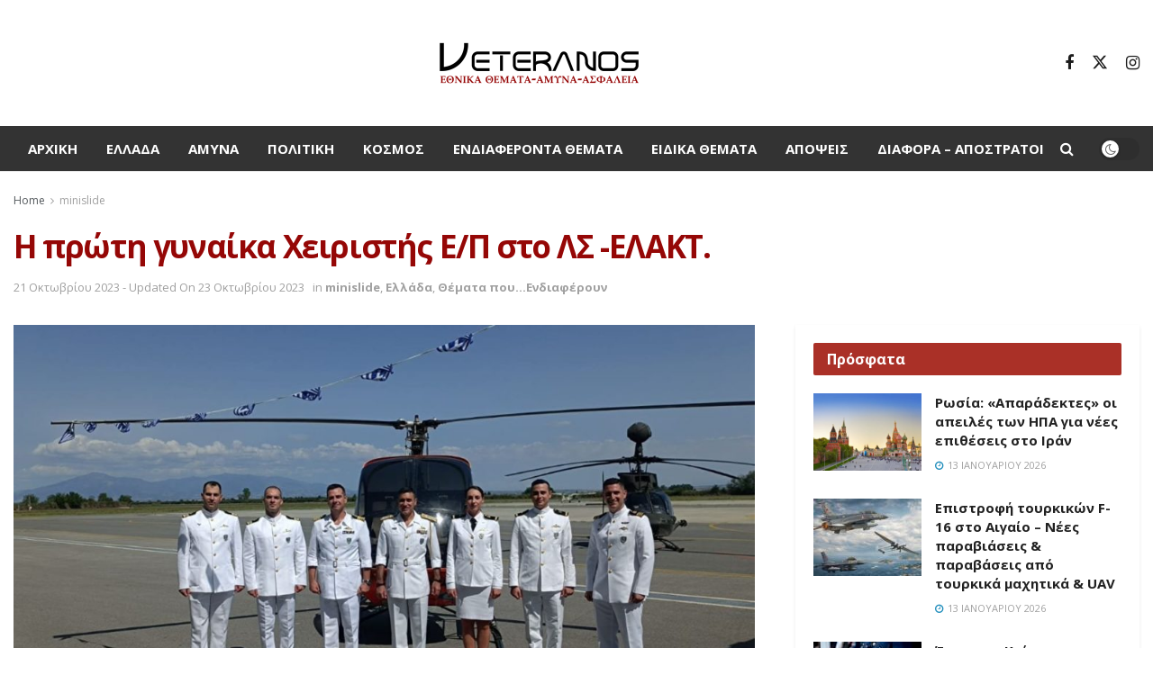

--- FILE ---
content_type: text/html; charset=UTF-8
request_url: https://veteranos.gr/proti-gyneka-chiristis-ep-sto-ls-elakt/
body_size: 27567
content:
<!doctype html>
<!--[if lt IE 7]> <html class="no-js lt-ie9 lt-ie8 lt-ie7" lang="el" prefix="og: https://ogp.me/ns#"> <![endif]-->
<!--[if IE 7]>    <html class="no-js lt-ie9 lt-ie8" lang="el" prefix="og: https://ogp.me/ns#"> <![endif]-->
<!--[if IE 8]>    <html class="no-js lt-ie9" lang="el" prefix="og: https://ogp.me/ns#"> <![endif]-->
<!--[if IE 9]>    <html class="no-js lt-ie10" lang="el" prefix="og: https://ogp.me/ns#"> <![endif]-->
<!--[if gt IE 8]><!--> <html class="no-js" lang="el" prefix="og: https://ogp.me/ns#"> <!--<![endif]-->
<head>
<meta http-equiv="Content-Type" content="text/html; charset=UTF-8" />
<meta name='viewport' content='width=device-width, initial-scale=1, user-scalable=yes' />
<link rel="profile" href="http://gmpg.org/xfn/11" />
<link rel="pingback" href="https://veteranos.gr/xmlrpc.php" />
<meta property="og:type" content="article">
<meta property="og:title" content="Η πρώτη γυναίκα Χειριστής Ε/Π στο ΛΣ -ΕΛΑΚΤ.">
<meta property="og:site_name" content="veteranos |Εθνικά Θέματα">
<meta property="og:description" content="Στις 13/10/2023 ολοκληρώθηκε το Σχολείο Αρχικής Εκπαίδευσης Αεροσκαφών σταθερών πτερύγων στο Κέντρο Εκπαίδευσης Αεροπορίας Στρατού (ΚΕΑΣ) στη�">
<meta property="og:url" content="https://veteranos.gr/proti-gyneka-chiristis-ep-sto-ls-elakt/">
<meta property="og:image" content="https://veteranos.gr/wp-content/uploads/2023/10/01.width-1600.jpg">
<meta property="og:image:height" content="721">
<meta property="og:image:width" content="1280">
<meta property="article:published_time" content="2023-10-21T19:17:12+03:00">
<meta property="article:modified_time" content="2023-10-23T12:04:24+03:00">
<meta property="article:section" content="minislide">
<meta name="twitter:card" content="summary_large_image">
<meta name="twitter:title" content="Η πρώτη γυναίκα Χειριστής Ε/Π στο ΛΣ -ΕΛΑΚΤ.">
<meta name="twitter:description" content="Στις 13/10/2023 ολοκληρώθηκε το Σχολείο Αρχικής Εκπαίδευσης Αεροσκαφών σταθερών πτερύγων στο Κέντρο Εκπαίδευσης Αεροπορίας Στρατού (ΚΕΑΣ) στην Αλεξάνδρεια Ημαθίας, το">
<meta name="twitter:url" content="https://veteranos.gr/proti-gyneka-chiristis-ep-sto-ls-elakt/">
<meta name="twitter:site" content="">
<meta name="twitter:image" content="https://veteranos.gr/wp-content/uploads/2023/10/01.width-1600.jpg">
<meta name="twitter:image:width" content="1280">
<meta name="twitter:image:height" content="721">
<script type="text/javascript">
var jnews_ajax_url = '/?ajax-request=jnews'
</script>
<script type="text/javascript">;window.jnews=window.jnews||{},window.jnews.library=window.jnews.library||{},window.jnews.library=function(){"use strict";var e=this;e.win=window,e.doc=document,e.noop=function(){},e.globalBody=e.doc.getElementsByTagName("body")[0],e.globalBody=e.globalBody?e.globalBody:e.doc,e.win.jnewsDataStorage=e.win.jnewsDataStorage||{_storage:new WeakMap,put:function(e,t,n){this._storage.has(e)||this._storage.set(e,new Map),this._storage.get(e).set(t,n)},get:function(e,t){return this._storage.get(e).get(t)},has:function(e,t){return this._storage.has(e)&&this._storage.get(e).has(t)},remove:function(e,t){var n=this._storage.get(e).delete(t);return 0===!this._storage.get(e).size&&this._storage.delete(e),n}},e.windowWidth=function(){return e.win.innerWidth||e.docEl.clientWidth||e.globalBody.clientWidth},e.windowHeight=function(){return e.win.innerHeight||e.docEl.clientHeight||e.globalBody.clientHeight},e.requestAnimationFrame=e.win.requestAnimationFrame||e.win.webkitRequestAnimationFrame||e.win.mozRequestAnimationFrame||e.win.msRequestAnimationFrame||window.oRequestAnimationFrame||function(e){return setTimeout(e,1e3/60)},e.cancelAnimationFrame=e.win.cancelAnimationFrame||e.win.webkitCancelAnimationFrame||e.win.webkitCancelRequestAnimationFrame||e.win.mozCancelAnimationFrame||e.win.msCancelRequestAnimationFrame||e.win.oCancelRequestAnimationFrame||function(e){clearTimeout(e)},e.classListSupport="classList"in document.createElement("_"),e.hasClass=e.classListSupport?function(e,t){return e.classList.contains(t)}:function(e,t){return e.className.indexOf(t)>=0},e.addClass=e.classListSupport?function(t,n){e.hasClass(t,n)||t.classList.add(n)}:function(t,n){e.hasClass(t,n)||(t.className+=" "+n)},e.removeClass=e.classListSupport?function(t,n){e.hasClass(t,n)&&t.classList.remove(n)}:function(t,n){e.hasClass(t,n)&&(t.className=t.className.replace(n,""))},e.objKeys=function(e){var t=[];for(var n in e)Object.prototype.hasOwnProperty.call(e,n)&&t.push(n);return t},e.isObjectSame=function(e,t){var n=!0;return JSON.stringify(e)!==JSON.stringify(t)&&(n=!1),n},e.extend=function(){for(var e,t,n,o=arguments[0]||{},i=1,a=arguments.length;i<a;i++)if(null!==(e=arguments[i]))for(t in e)o!==(n=e[t])&&void 0!==n&&(o[t]=n);return o},e.dataStorage=e.win.jnewsDataStorage,e.isVisible=function(e){return 0!==e.offsetWidth&&0!==e.offsetHeight||e.getBoundingClientRect().length},e.getHeight=function(e){return e.offsetHeight||e.clientHeight||e.getBoundingClientRect().height},e.getWidth=function(e){return e.offsetWidth||e.clientWidth||e.getBoundingClientRect().width},e.supportsPassive=!1;try{var t=Object.defineProperty({},"passive",{get:function(){e.supportsPassive=!0}});"createEvent"in e.doc?e.win.addEventListener("test",null,t):"fireEvent"in e.doc&&e.win.attachEvent("test",null)}catch(e){}e.passiveOption=!!e.supportsPassive&&{passive:!0},e.setStorage=function(e,t){e="jnews-"+e;var n={expired:Math.floor(((new Date).getTime()+432e5)/1e3)};t=Object.assign(n,t);localStorage.setItem(e,JSON.stringify(t))},e.getStorage=function(e){e="jnews-"+e;var t=localStorage.getItem(e);return null!==t&&0<t.length?JSON.parse(localStorage.getItem(e)):{}},e.expiredStorage=function(){var t,n="jnews-";for(var o in localStorage)o.indexOf(n)>-1&&"undefined"!==(t=e.getStorage(o.replace(n,""))).expired&&t.expired<Math.floor((new Date).getTime()/1e3)&&localStorage.removeItem(o)},e.addEvents=function(t,n,o){for(var i in n){var a=["touchstart","touchmove"].indexOf(i)>=0&&!o&&e.passiveOption;"createEvent"in e.doc?t.addEventListener(i,n[i],a):"fireEvent"in e.doc&&t.attachEvent("on"+i,n[i])}},e.removeEvents=function(t,n){for(var o in n)"createEvent"in e.doc?t.removeEventListener(o,n[o]):"fireEvent"in e.doc&&t.detachEvent("on"+o,n[o])},e.triggerEvents=function(t,n,o){var i;o=o||{detail:null};return"createEvent"in e.doc?(!(i=e.doc.createEvent("CustomEvent")||new CustomEvent(n)).initCustomEvent||i.initCustomEvent(n,!0,!1,o),void t.dispatchEvent(i)):"fireEvent"in e.doc?((i=e.doc.createEventObject()).eventType=n,void t.fireEvent("on"+i.eventType,i)):void 0},e.getParents=function(t,n){void 0===n&&(n=e.doc);for(var o=[],i=t.parentNode,a=!1;!a;)if(i){var r=i;r.querySelectorAll(n).length?a=!0:(o.push(r),i=r.parentNode)}else o=[],a=!0;return o},e.forEach=function(e,t,n){for(var o=0,i=e.length;o<i;o++)t.call(n,e[o],o)},e.getText=function(e){return e.innerText||e.textContent},e.setText=function(e,t){var n="object"==typeof t?t.innerText||t.textContent:t;e.innerText&&(e.innerText=n),e.textContent&&(e.textContent=n)},e.httpBuildQuery=function(t){return e.objKeys(t).reduce(function t(n){var o=arguments.length>1&&void 0!==arguments[1]?arguments[1]:null;return function(i,a){var r=n[a];a=encodeURIComponent(a);var s=o?"".concat(o,"[").concat(a,"]"):a;return null==r||"function"==typeof r?(i.push("".concat(s,"=")),i):["number","boolean","string"].includes(typeof r)?(i.push("".concat(s,"=").concat(encodeURIComponent(r))),i):(i.push(e.objKeys(r).reduce(t(r,s),[]).join("&")),i)}}(t),[]).join("&")},e.get=function(t,n,o,i){return o="function"==typeof o?o:e.noop,e.ajax("GET",t,n,o,i)},e.post=function(t,n,o,i){return o="function"==typeof o?o:e.noop,e.ajax("POST",t,n,o,i)},e.ajax=function(t,n,o,i,a){var r=new XMLHttpRequest,s=n,c=e.httpBuildQuery(o);if(t=-1!=["GET","POST"].indexOf(t)?t:"GET",r.open(t,s+("GET"==t?"?"+c:""),!0),"POST"==t&&r.setRequestHeader("Content-type","application/x-www-form-urlencoded"),r.setRequestHeader("X-Requested-With","XMLHttpRequest"),r.onreadystatechange=function(){4===r.readyState&&200<=r.status&&300>r.status&&"function"==typeof i&&i.call(void 0,r.response)},void 0!==a&&!a){return{xhr:r,send:function(){r.send("POST"==t?c:null)}}}return r.send("POST"==t?c:null),{xhr:r}},e.scrollTo=function(t,n,o){function i(e,t,n){this.start=this.position(),this.change=e-this.start,this.currentTime=0,this.increment=20,this.duration=void 0===n?500:n,this.callback=t,this.finish=!1,this.animateScroll()}return Math.easeInOutQuad=function(e,t,n,o){return(e/=o/2)<1?n/2*e*e+t:-n/2*(--e*(e-2)-1)+t},i.prototype.stop=function(){this.finish=!0},i.prototype.move=function(t){e.doc.documentElement.scrollTop=t,e.globalBody.parentNode.scrollTop=t,e.globalBody.scrollTop=t},i.prototype.position=function(){return e.doc.documentElement.scrollTop||e.globalBody.parentNode.scrollTop||e.globalBody.scrollTop},i.prototype.animateScroll=function(){this.currentTime+=this.increment;var t=Math.easeInOutQuad(this.currentTime,this.start,this.change,this.duration);this.move(t),this.currentTime<this.duration&&!this.finish?e.requestAnimationFrame.call(e.win,this.animateScroll.bind(this)):this.callback&&"function"==typeof this.callback&&this.callback()},new i(t,n,o)},e.unwrap=function(t){var n,o=t;e.forEach(t,(function(e,t){n?n+=e:n=e})),o.replaceWith(n)},e.performance={start:function(e){performance.mark(e+"Start")},stop:function(e){performance.mark(e+"End"),performance.measure(e,e+"Start",e+"End")}},e.fps=function(){var t=0,n=0,o=0;!function(){var i=t=0,a=0,r=0,s=document.getElementById("fpsTable"),c=function(t){void 0===document.getElementsByTagName("body")[0]?e.requestAnimationFrame.call(e.win,(function(){c(t)})):document.getElementsByTagName("body")[0].appendChild(t)};null===s&&((s=document.createElement("div")).style.position="fixed",s.style.top="120px",s.style.left="10px",s.style.width="100px",s.style.height="20px",s.style.border="1px solid black",s.style.fontSize="11px",s.style.zIndex="100000",s.style.backgroundColor="white",s.id="fpsTable",c(s));var l=function(){o++,n=Date.now(),(a=(o/(r=(n-t)/1e3)).toPrecision(2))!=i&&(i=a,s.innerHTML=i+"fps"),1<r&&(t=n,o=0),e.requestAnimationFrame.call(e.win,l)};l()}()},e.instr=function(e,t){for(var n=0;n<t.length;n++)if(-1!==e.toLowerCase().indexOf(t[n].toLowerCase()))return!0},e.winLoad=function(t,n){function o(o){if("complete"===e.doc.readyState||"interactive"===e.doc.readyState)return!o||n?setTimeout(t,n||1):t(o),1}o()||e.addEvents(e.win,{load:o})},e.docReady=function(t,n){function o(o){if("complete"===e.doc.readyState||"interactive"===e.doc.readyState)return!o||n?setTimeout(t,n||1):t(o),1}o()||e.addEvents(e.doc,{DOMContentLoaded:o})},e.fireOnce=function(){e.docReady((function(){e.assets=e.assets||[],e.assets.length&&(e.boot(),e.load_assets())}),50)},e.boot=function(){e.length&&e.doc.querySelectorAll("style[media]").forEach((function(e){"not all"==e.getAttribute("media")&&e.removeAttribute("media")}))},e.create_js=function(t,n){var o=e.doc.createElement("script");switch(o.setAttribute("src",t),n){case"defer":o.setAttribute("defer",!0);break;case"async":o.setAttribute("async",!0);break;case"deferasync":o.setAttribute("defer",!0),o.setAttribute("async",!0)}e.globalBody.appendChild(o)},e.load_assets=function(){"object"==typeof e.assets&&e.forEach(e.assets.slice(0),(function(t,n){var o="";t.defer&&(o+="defer"),t.async&&(o+="async"),e.create_js(t.url,o);var i=e.assets.indexOf(t);i>-1&&e.assets.splice(i,1)})),e.assets=jnewsoption.au_scripts=window.jnewsads=[]},e.setCookie=function(e,t,n){var o="";if(n){var i=new Date;i.setTime(i.getTime()+24*n*60*60*1e3),o="; expires="+i.toUTCString()}document.cookie=e+"="+(t||"")+o+"; path=/"},e.getCookie=function(e){for(var t=e+"=",n=document.cookie.split(";"),o=0;o<n.length;o++){for(var i=n[o];" "==i.charAt(0);)i=i.substring(1,i.length);if(0==i.indexOf(t))return i.substring(t.length,i.length)}return null},e.eraseCookie=function(e){document.cookie=e+"=; Path=/; Expires=Thu, 01 Jan 1970 00:00:01 GMT;"},e.docReady((function(){e.globalBody=e.globalBody==e.doc?e.doc.getElementsByTagName("body")[0]:e.globalBody,e.globalBody=e.globalBody?e.globalBody:e.doc})),e.winLoad((function(){e.winLoad((function(){var t=!1;if(void 0!==window.jnewsadmin)if(void 0!==window.file_version_checker){var n=e.objKeys(window.file_version_checker);n.length?n.forEach((function(e){t||"10.0.4"===window.file_version_checker[e]||(t=!0)})):t=!0}else t=!0;t&&(window.jnewsHelper.getMessage(),window.jnewsHelper.getNotice())}),2500)}))},window.jnews.library=new window.jnews.library;</script>
<!-- Search Engine Optimization by Rank Math PRO - https://rankmath.com/ -->
<title>Η πρώτη γυναίκα Χειριστής Ε/Π στο ΛΣ -ΕΛΑΚΤ. - veteranos |Εθνικά Θέματα</title>
<meta name="description" content="Αξίζει να σημειωθεί ότι ανάμεσα στα πέντε στελέχη που εκπαιδεύτηκαν στο Σχολείο Βασικής Εκπαίδευσης Ελικοπτέρων, αποφοίτησε επιτυχώς και η πρώτη γυναίκα Χειριστής Ε/Π στην ιστορία του ΛΣ -ΕΛΑΚΤ."/>
<meta name="robots" content="follow, index, max-snippet:-1, max-video-preview:-1, max-image-preview:large"/>
<link rel="canonical" href="https://veteranos.gr/proti-gyneka-chiristis-ep-sto-ls-elakt/" />
<meta property="og:locale" content="el_GR" />
<meta property="og:type" content="article" />
<meta property="og:title" content="Η πρώτη γυναίκα Χειριστής Ε/Π στο ΛΣ -ΕΛΑΚΤ. - veteranos |Εθνικά Θέματα" />
<meta property="og:description" content="Αξίζει να σημειωθεί ότι ανάμεσα στα πέντε στελέχη που εκπαιδεύτηκαν στο Σχολείο Βασικής Εκπαίδευσης Ελικοπτέρων, αποφοίτησε επιτυχώς και η πρώτη γυναίκα Χειριστής Ε/Π στην ιστορία του ΛΣ -ΕΛΑΚΤ." />
<meta property="og:url" content="https://veteranos.gr/proti-gyneka-chiristis-ep-sto-ls-elakt/" />
<meta property="og:site_name" content="veteranos |Εθνικά Θέματα" />
<meta property="article:section" content="minislide" />
<meta property="og:updated_time" content="2023-10-23T12:04:24+03:00" />
<meta property="og:image" content="https://veteranos.gr/wp-content/uploads/2023/10/01.width-1600.jpg" />
<meta property="og:image:secure_url" content="https://veteranos.gr/wp-content/uploads/2023/10/01.width-1600.jpg" />
<meta property="og:image:width" content="1280" />
<meta property="og:image:height" content="721" />
<meta property="og:image:alt" content="Η πρώτη γυναίκα Χειριστής Ε/Π στο ΛΣ -ΕΛΑΚΤ." />
<meta property="og:image:type" content="image/jpeg" />
<meta property="article:published_time" content="2023-10-21T19:17:12+03:00" />
<meta property="article:modified_time" content="2023-10-23T12:04:24+03:00" />
<meta name="twitter:card" content="summary_large_image" />
<meta name="twitter:title" content="Η πρώτη γυναίκα Χειριστής Ε/Π στο ΛΣ -ΕΛΑΚΤ. - veteranos |Εθνικά Θέματα" />
<meta name="twitter:description" content="Αξίζει να σημειωθεί ότι ανάμεσα στα πέντε στελέχη που εκπαιδεύτηκαν στο Σχολείο Βασικής Εκπαίδευσης Ελικοπτέρων, αποφοίτησε επιτυχώς και η πρώτη γυναίκα Χειριστής Ε/Π στην ιστορία του ΛΣ -ΕΛΑΚΤ." />
<meta name="twitter:image" content="https://veteranos.gr/wp-content/uploads/2023/10/01.width-1600.jpg" />
<meta name="twitter:label1" content="Written by" />
<meta name="twitter:data1" content="admin" />
<meta name="twitter:label2" content="Time to read" />
<meta name="twitter:data2" content="Less than a minute" />
<script type="application/ld+json" class="rank-math-schema-pro">{"@context":"https://schema.org","@graph":[{"@type":"Organization","@id":"https://veteranos.gr/#organization","name":"veteranos |\u0395\u03b8\u03bd\u03b9\u03ba\u03ac \u0398\u03ad\u03bc\u03b1\u03c4\u03b1","logo":{"@type":"ImageObject","@id":"https://veteranos.gr/#logo","url":"https://veteranos.gr/wp-content/uploads/2024/02/vet@2x@0.5x.png","contentUrl":"https://veteranos.gr/wp-content/uploads/2024/02/vet@2x@0.5x.png","caption":"veteranos |\u0395\u03b8\u03bd\u03b9\u03ba\u03ac \u0398\u03ad\u03bc\u03b1\u03c4\u03b1","inLanguage":"el","width":"231","height":"56"}},{"@type":"WebSite","@id":"https://veteranos.gr/#website","url":"https://veteranos.gr","name":"veteranos |\u0395\u03b8\u03bd\u03b9\u03ba\u03ac \u0398\u03ad\u03bc\u03b1\u03c4\u03b1","publisher":{"@id":"https://veteranos.gr/#organization"},"inLanguage":"el"},{"@type":"ImageObject","@id":"https://veteranos.gr/wp-content/uploads/2023/10/01.width-1600.jpg","url":"https://veteranos.gr/wp-content/uploads/2023/10/01.width-1600.jpg","width":"1280","height":"721","inLanguage":"el"},{"@type":"WebPage","@id":"https://veteranos.gr/proti-gyneka-chiristis-ep-sto-ls-elakt/#webpage","url":"https://veteranos.gr/proti-gyneka-chiristis-ep-sto-ls-elakt/","name":"\u0397 \u03c0\u03c1\u03ce\u03c4\u03b7 \u03b3\u03c5\u03bd\u03b1\u03af\u03ba\u03b1 \u03a7\u03b5\u03b9\u03c1\u03b9\u03c3\u03c4\u03ae\u03c2 \u0395/\u03a0 \u03c3\u03c4\u03bf \u039b\u03a3 -\u0395\u039b\u0391\u039a\u03a4. - veteranos |\u0395\u03b8\u03bd\u03b9\u03ba\u03ac \u0398\u03ad\u03bc\u03b1\u03c4\u03b1","datePublished":"2023-10-21T19:17:12+03:00","dateModified":"2023-10-23T12:04:24+03:00","isPartOf":{"@id":"https://veteranos.gr/#website"},"primaryImageOfPage":{"@id":"https://veteranos.gr/wp-content/uploads/2023/10/01.width-1600.jpg"},"inLanguage":"el"},{"@type":"Person","@id":"https://veteranos.gr/author/admin/","name":"admin","url":"https://veteranos.gr/author/admin/","image":{"@type":"ImageObject","@id":"https://secure.gravatar.com/avatar/edc285ce673a9da3544d08c9b6529448?s=96&amp;d=mm&amp;r=g","url":"https://secure.gravatar.com/avatar/edc285ce673a9da3544d08c9b6529448?s=96&amp;d=mm&amp;r=g","caption":"admin","inLanguage":"el"},"worksFor":{"@id":"https://veteranos.gr/#organization"}},{"@type":"NewsArticle","headline":"\u0397 \u03c0\u03c1\u03ce\u03c4\u03b7 \u03b3\u03c5\u03bd\u03b1\u03af\u03ba\u03b1 \u03a7\u03b5\u03b9\u03c1\u03b9\u03c3\u03c4\u03ae\u03c2 \u0395/\u03a0 \u03c3\u03c4\u03bf \u039b\u03a3 -\u0395\u039b\u0391\u039a\u03a4. - veteranos |\u0395\u03b8\u03bd\u03b9\u03ba\u03ac \u0398\u03ad\u03bc\u03b1\u03c4\u03b1","datePublished":"2023-10-21T19:17:12+03:00","dateModified":"2023-10-23T12:04:24+03:00","articleSection":"minislide, \u0395\u03bb\u03bb\u03ac\u03b4\u03b1, \u0398\u03ad\u03bc\u03b1\u03c4\u03b1 \u03c0\u03bf\u03c5...\u0395\u03bd\u03b4\u03b9\u03b1\u03c6\u03ad\u03c1\u03bf\u03c5\u03bd","author":{"@id":"https://veteranos.gr/author/admin/","name":"admin"},"publisher":{"@id":"https://veteranos.gr/#organization"},"description":"\u0391\u03be\u03af\u03b6\u03b5\u03b9 \u03bd\u03b1 \u03c3\u03b7\u03bc\u03b5\u03b9\u03c9\u03b8\u03b5\u03af \u03cc\u03c4\u03b9 \u03b1\u03bd\u03ac\u03bc\u03b5\u03c3\u03b1 \u03c3\u03c4\u03b1 \u03c0\u03ad\u03bd\u03c4\u03b5 \u03c3\u03c4\u03b5\u03bb\u03ad\u03c7\u03b7 \u03c0\u03bf\u03c5 \u03b5\u03ba\u03c0\u03b1\u03b9\u03b4\u03b5\u03cd\u03c4\u03b7\u03ba\u03b1\u03bd \u03c3\u03c4\u03bf \u03a3\u03c7\u03bf\u03bb\u03b5\u03af\u03bf \u0392\u03b1\u03c3\u03b9\u03ba\u03ae\u03c2 \u0395\u03ba\u03c0\u03b1\u03af\u03b4\u03b5\u03c5\u03c3\u03b7\u03c2 \u0395\u03bb\u03b9\u03ba\u03bf\u03c0\u03c4\u03ad\u03c1\u03c9\u03bd, \u03b1\u03c0\u03bf\u03c6\u03bf\u03af\u03c4\u03b7\u03c3\u03b5 \u03b5\u03c0\u03b9\u03c4\u03c5\u03c7\u03ce\u03c2 \u03ba\u03b1\u03b9 \u03b7 \u03c0\u03c1\u03ce\u03c4\u03b7 \u03b3\u03c5\u03bd\u03b1\u03af\u03ba\u03b1 \u03a7\u03b5\u03b9\u03c1\u03b9\u03c3\u03c4\u03ae\u03c2 \u0395/\u03a0 \u03c3\u03c4\u03b7\u03bd \u03b9\u03c3\u03c4\u03bf\u03c1\u03af\u03b1 \u03c4\u03bf\u03c5 \u039b\u03a3 -\u0395\u039b\u0391\u039a\u03a4.","name":"\u0397 \u03c0\u03c1\u03ce\u03c4\u03b7 \u03b3\u03c5\u03bd\u03b1\u03af\u03ba\u03b1 \u03a7\u03b5\u03b9\u03c1\u03b9\u03c3\u03c4\u03ae\u03c2 \u0395/\u03a0 \u03c3\u03c4\u03bf \u039b\u03a3 -\u0395\u039b\u0391\u039a\u03a4. - veteranos |\u0395\u03b8\u03bd\u03b9\u03ba\u03ac \u0398\u03ad\u03bc\u03b1\u03c4\u03b1","@id":"https://veteranos.gr/proti-gyneka-chiristis-ep-sto-ls-elakt/#richSnippet","isPartOf":{"@id":"https://veteranos.gr/proti-gyneka-chiristis-ep-sto-ls-elakt/#webpage"},"image":{"@id":"https://veteranos.gr/wp-content/uploads/2023/10/01.width-1600.jpg"},"inLanguage":"el","mainEntityOfPage":{"@id":"https://veteranos.gr/proti-gyneka-chiristis-ep-sto-ls-elakt/#webpage"}}]}</script>
<!-- /Rank Math WordPress SEO plugin -->
<link rel='dns-prefetch' href='//stats.wp.com' />
<link rel='dns-prefetch' href='//fonts.googleapis.com' />
<link rel='dns-prefetch' href='//v0.wordpress.com' />
<link rel='preconnect' href='https://fonts.gstatic.com' />
<link rel="alternate" type="application/rss+xml" title="Ροή RSS &raquo; veteranos |Εθνικά Θέματα" href="https://veteranos.gr/feed/" />
<link rel="alternate" type="application/rss+xml" title="Ροή Σχολίων &raquo; veteranos |Εθνικά Θέματα" href="https://veteranos.gr/comments/feed/" />
<link rel="alternate" type="application/rss+xml" title="Ροή Σχολίων veteranos |Εθνικά Θέματα &raquo; Η πρώτη γυναίκα Χειριστής Ε/Π στο ΛΣ -ΕΛΑΚΤ." href="https://veteranos.gr/proti-gyneka-chiristis-ep-sto-ls-elakt/feed/" />
<!-- <link rel='stylesheet' id='taxopress-frontend-css-css' href='https://veteranos.gr/wp-content/plugins/simple-tags/assets/frontend/css/frontend.css?ver=3.37.3' type='text/css' media='all' /> -->
<!-- <link rel='stylesheet' id='wp-block-library-css' href='https://veteranos.gr/wp-includes/css/dist/block-library/style.min.css?ver=6.4.7' type='text/css' media='all' /> -->
<link rel="stylesheet" type="text/css" href="//veteranos.gr/wp-content/cache/wpfc-minified/g0vjp59/2bdus.css" media="all"/>
<style id='wp-block-library-inline-css' type='text/css'>
.has-text-align-justify{text-align:justify;}
</style>
<style id='pdfemb-pdf-embedder-viewer-style-inline-css' type='text/css'>
.wp-block-pdfemb-pdf-embedder-viewer{max-width:none}
</style>
<style id='rank-math-toc-block-style-inline-css' type='text/css'>
.wp-block-rank-math-toc-block nav ol{counter-reset:item}.wp-block-rank-math-toc-block nav ol li{display:block}.wp-block-rank-math-toc-block nav ol li:before{content:counters(item, ".") " ";counter-increment:item}
</style>
<style id='classic-theme-styles-inline-css' type='text/css'>
/*! This file is auto-generated */
.wp-block-button__link{color:#fff;background-color:#32373c;border-radius:9999px;box-shadow:none;text-decoration:none;padding:calc(.667em + 2px) calc(1.333em + 2px);font-size:1.125em}.wp-block-file__button{background:#32373c;color:#fff;text-decoration:none}
</style>
<style id='global-styles-inline-css' type='text/css'>
body{--wp--preset--color--black: #000000;--wp--preset--color--cyan-bluish-gray: #abb8c3;--wp--preset--color--white: #ffffff;--wp--preset--color--pale-pink: #f78da7;--wp--preset--color--vivid-red: #cf2e2e;--wp--preset--color--luminous-vivid-orange: #ff6900;--wp--preset--color--luminous-vivid-amber: #fcb900;--wp--preset--color--light-green-cyan: #7bdcb5;--wp--preset--color--vivid-green-cyan: #00d084;--wp--preset--color--pale-cyan-blue: #8ed1fc;--wp--preset--color--vivid-cyan-blue: #0693e3;--wp--preset--color--vivid-purple: #9b51e0;--wp--preset--gradient--vivid-cyan-blue-to-vivid-purple: linear-gradient(135deg,rgba(6,147,227,1) 0%,rgb(155,81,224) 100%);--wp--preset--gradient--light-green-cyan-to-vivid-green-cyan: linear-gradient(135deg,rgb(122,220,180) 0%,rgb(0,208,130) 100%);--wp--preset--gradient--luminous-vivid-amber-to-luminous-vivid-orange: linear-gradient(135deg,rgba(252,185,0,1) 0%,rgba(255,105,0,1) 100%);--wp--preset--gradient--luminous-vivid-orange-to-vivid-red: linear-gradient(135deg,rgba(255,105,0,1) 0%,rgb(207,46,46) 100%);--wp--preset--gradient--very-light-gray-to-cyan-bluish-gray: linear-gradient(135deg,rgb(238,238,238) 0%,rgb(169,184,195) 100%);--wp--preset--gradient--cool-to-warm-spectrum: linear-gradient(135deg,rgb(74,234,220) 0%,rgb(151,120,209) 20%,rgb(207,42,186) 40%,rgb(238,44,130) 60%,rgb(251,105,98) 80%,rgb(254,248,76) 100%);--wp--preset--gradient--blush-light-purple: linear-gradient(135deg,rgb(255,206,236) 0%,rgb(152,150,240) 100%);--wp--preset--gradient--blush-bordeaux: linear-gradient(135deg,rgb(254,205,165) 0%,rgb(254,45,45) 50%,rgb(107,0,62) 100%);--wp--preset--gradient--luminous-dusk: linear-gradient(135deg,rgb(255,203,112) 0%,rgb(199,81,192) 50%,rgb(65,88,208) 100%);--wp--preset--gradient--pale-ocean: linear-gradient(135deg,rgb(255,245,203) 0%,rgb(182,227,212) 50%,rgb(51,167,181) 100%);--wp--preset--gradient--electric-grass: linear-gradient(135deg,rgb(202,248,128) 0%,rgb(113,206,126) 100%);--wp--preset--gradient--midnight: linear-gradient(135deg,rgb(2,3,129) 0%,rgb(40,116,252) 100%);--wp--preset--font-size--small: 13px;--wp--preset--font-size--medium: 20px;--wp--preset--font-size--large: 36px;--wp--preset--font-size--x-large: 42px;--wp--preset--spacing--20: 0.44rem;--wp--preset--spacing--30: 0.67rem;--wp--preset--spacing--40: 1rem;--wp--preset--spacing--50: 1.5rem;--wp--preset--spacing--60: 2.25rem;--wp--preset--spacing--70: 3.38rem;--wp--preset--spacing--80: 5.06rem;--wp--preset--shadow--natural: 6px 6px 9px rgba(0, 0, 0, 0.2);--wp--preset--shadow--deep: 12px 12px 50px rgba(0, 0, 0, 0.4);--wp--preset--shadow--sharp: 6px 6px 0px rgba(0, 0, 0, 0.2);--wp--preset--shadow--outlined: 6px 6px 0px -3px rgba(255, 255, 255, 1), 6px 6px rgba(0, 0, 0, 1);--wp--preset--shadow--crisp: 6px 6px 0px rgba(0, 0, 0, 1);}:where(.is-layout-flex){gap: 0.5em;}:where(.is-layout-grid){gap: 0.5em;}body .is-layout-flow > .alignleft{float: left;margin-inline-start: 0;margin-inline-end: 2em;}body .is-layout-flow > .alignright{float: right;margin-inline-start: 2em;margin-inline-end: 0;}body .is-layout-flow > .aligncenter{margin-left: auto !important;margin-right: auto !important;}body .is-layout-constrained > .alignleft{float: left;margin-inline-start: 0;margin-inline-end: 2em;}body .is-layout-constrained > .alignright{float: right;margin-inline-start: 2em;margin-inline-end: 0;}body .is-layout-constrained > .aligncenter{margin-left: auto !important;margin-right: auto !important;}body .is-layout-constrained > :where(:not(.alignleft):not(.alignright):not(.alignfull)){max-width: var(--wp--style--global--content-size);margin-left: auto !important;margin-right: auto !important;}body .is-layout-constrained > .alignwide{max-width: var(--wp--style--global--wide-size);}body .is-layout-flex{display: flex;}body .is-layout-flex{flex-wrap: wrap;align-items: center;}body .is-layout-flex > *{margin: 0;}body .is-layout-grid{display: grid;}body .is-layout-grid > *{margin: 0;}:where(.wp-block-columns.is-layout-flex){gap: 2em;}:where(.wp-block-columns.is-layout-grid){gap: 2em;}:where(.wp-block-post-template.is-layout-flex){gap: 1.25em;}:where(.wp-block-post-template.is-layout-grid){gap: 1.25em;}.has-black-color{color: var(--wp--preset--color--black) !important;}.has-cyan-bluish-gray-color{color: var(--wp--preset--color--cyan-bluish-gray) !important;}.has-white-color{color: var(--wp--preset--color--white) !important;}.has-pale-pink-color{color: var(--wp--preset--color--pale-pink) !important;}.has-vivid-red-color{color: var(--wp--preset--color--vivid-red) !important;}.has-luminous-vivid-orange-color{color: var(--wp--preset--color--luminous-vivid-orange) !important;}.has-luminous-vivid-amber-color{color: var(--wp--preset--color--luminous-vivid-amber) !important;}.has-light-green-cyan-color{color: var(--wp--preset--color--light-green-cyan) !important;}.has-vivid-green-cyan-color{color: var(--wp--preset--color--vivid-green-cyan) !important;}.has-pale-cyan-blue-color{color: var(--wp--preset--color--pale-cyan-blue) !important;}.has-vivid-cyan-blue-color{color: var(--wp--preset--color--vivid-cyan-blue) !important;}.has-vivid-purple-color{color: var(--wp--preset--color--vivid-purple) !important;}.has-black-background-color{background-color: var(--wp--preset--color--black) !important;}.has-cyan-bluish-gray-background-color{background-color: var(--wp--preset--color--cyan-bluish-gray) !important;}.has-white-background-color{background-color: var(--wp--preset--color--white) !important;}.has-pale-pink-background-color{background-color: var(--wp--preset--color--pale-pink) !important;}.has-vivid-red-background-color{background-color: var(--wp--preset--color--vivid-red) !important;}.has-luminous-vivid-orange-background-color{background-color: var(--wp--preset--color--luminous-vivid-orange) !important;}.has-luminous-vivid-amber-background-color{background-color: var(--wp--preset--color--luminous-vivid-amber) !important;}.has-light-green-cyan-background-color{background-color: var(--wp--preset--color--light-green-cyan) !important;}.has-vivid-green-cyan-background-color{background-color: var(--wp--preset--color--vivid-green-cyan) !important;}.has-pale-cyan-blue-background-color{background-color: var(--wp--preset--color--pale-cyan-blue) !important;}.has-vivid-cyan-blue-background-color{background-color: var(--wp--preset--color--vivid-cyan-blue) !important;}.has-vivid-purple-background-color{background-color: var(--wp--preset--color--vivid-purple) !important;}.has-black-border-color{border-color: var(--wp--preset--color--black) !important;}.has-cyan-bluish-gray-border-color{border-color: var(--wp--preset--color--cyan-bluish-gray) !important;}.has-white-border-color{border-color: var(--wp--preset--color--white) !important;}.has-pale-pink-border-color{border-color: var(--wp--preset--color--pale-pink) !important;}.has-vivid-red-border-color{border-color: var(--wp--preset--color--vivid-red) !important;}.has-luminous-vivid-orange-border-color{border-color: var(--wp--preset--color--luminous-vivid-orange) !important;}.has-luminous-vivid-amber-border-color{border-color: var(--wp--preset--color--luminous-vivid-amber) !important;}.has-light-green-cyan-border-color{border-color: var(--wp--preset--color--light-green-cyan) !important;}.has-vivid-green-cyan-border-color{border-color: var(--wp--preset--color--vivid-green-cyan) !important;}.has-pale-cyan-blue-border-color{border-color: var(--wp--preset--color--pale-cyan-blue) !important;}.has-vivid-cyan-blue-border-color{border-color: var(--wp--preset--color--vivid-cyan-blue) !important;}.has-vivid-purple-border-color{border-color: var(--wp--preset--color--vivid-purple) !important;}.has-vivid-cyan-blue-to-vivid-purple-gradient-background{background: var(--wp--preset--gradient--vivid-cyan-blue-to-vivid-purple) !important;}.has-light-green-cyan-to-vivid-green-cyan-gradient-background{background: var(--wp--preset--gradient--light-green-cyan-to-vivid-green-cyan) !important;}.has-luminous-vivid-amber-to-luminous-vivid-orange-gradient-background{background: var(--wp--preset--gradient--luminous-vivid-amber-to-luminous-vivid-orange) !important;}.has-luminous-vivid-orange-to-vivid-red-gradient-background{background: var(--wp--preset--gradient--luminous-vivid-orange-to-vivid-red) !important;}.has-very-light-gray-to-cyan-bluish-gray-gradient-background{background: var(--wp--preset--gradient--very-light-gray-to-cyan-bluish-gray) !important;}.has-cool-to-warm-spectrum-gradient-background{background: var(--wp--preset--gradient--cool-to-warm-spectrum) !important;}.has-blush-light-purple-gradient-background{background: var(--wp--preset--gradient--blush-light-purple) !important;}.has-blush-bordeaux-gradient-background{background: var(--wp--preset--gradient--blush-bordeaux) !important;}.has-luminous-dusk-gradient-background{background: var(--wp--preset--gradient--luminous-dusk) !important;}.has-pale-ocean-gradient-background{background: var(--wp--preset--gradient--pale-ocean) !important;}.has-electric-grass-gradient-background{background: var(--wp--preset--gradient--electric-grass) !important;}.has-midnight-gradient-background{background: var(--wp--preset--gradient--midnight) !important;}.has-small-font-size{font-size: var(--wp--preset--font-size--small) !important;}.has-medium-font-size{font-size: var(--wp--preset--font-size--medium) !important;}.has-large-font-size{font-size: var(--wp--preset--font-size--large) !important;}.has-x-large-font-size{font-size: var(--wp--preset--font-size--x-large) !important;}
.wp-block-navigation a:where(:not(.wp-element-button)){color: inherit;}
:where(.wp-block-post-template.is-layout-flex){gap: 1.25em;}:where(.wp-block-post-template.is-layout-grid){gap: 1.25em;}
:where(.wp-block-columns.is-layout-flex){gap: 2em;}:where(.wp-block-columns.is-layout-grid){gap: 2em;}
.wp-block-pullquote{font-size: 1.5em;line-height: 1.6;}
</style>
<!-- <link rel='stylesheet' id='jnews-parent-style-css' href='https://veteranos.gr/wp-content/themes/jnews/style.css?ver=6.4.7' type='text/css' media='all' /> -->
<!-- <link rel='stylesheet' id='elementor-frontend-css' href='https://veteranos.gr/wp-content/plugins/elementor/assets/css/frontend-lite.min.css?ver=3.19.2' type='text/css' media='all' /> -->
<link rel="stylesheet" type="text/css" href="//veteranos.gr/wp-content/cache/wpfc-minified/76qmy4du/2bdus.css" media="all"/>
<link rel='stylesheet' id='jeg_customizer_font-css' href='//fonts.googleapis.com/css?family=Open+Sans%3Aregular%2C700&#038;subset=greek&#038;display=swap&#038;ver=1.3.0' type='text/css' media='all' />
<!-- <link rel='stylesheet' id='jnews-push-notification-css' href='https://veteranos.gr/wp-content/plugins/jnews-push-notification/assets/css/plugin.css?ver=11.0.1' type='text/css' media='all' /> -->
<!-- <link rel='stylesheet' id='font-awesome-css' href='https://veteranos.gr/wp-content/plugins/elementor/assets/lib/font-awesome/css/font-awesome.min.css?ver=4.7.0' type='text/css' media='all' /> -->
<!-- <link rel='stylesheet' id='jnews-frontend-css' href='https://veteranos.gr/wp-content/themes/jnews/assets/dist/frontend.min.css?ver=1.0.0' type='text/css' media='all' /> -->
<!-- <link rel='stylesheet' id='jnews-elementor-css' href='https://veteranos.gr/wp-content/themes/jnews/assets/css/elementor-frontend.css?ver=1.0.0' type='text/css' media='all' /> -->
<!-- <link rel='stylesheet' id='jnews-style-css' href='https://veteranos.gr/wp-content/themes/jnews-child/style.css?ver=1.0.0' type='text/css' media='all' /> -->
<!-- <link rel='stylesheet' id='jnews-darkmode-css' href='https://veteranos.gr/wp-content/themes/jnews/assets/css/darkmode.css?ver=1.0.0' type='text/css' media='all' /> -->
<!-- <link rel='stylesheet' id='jetpack_css-css' href='https://veteranos.gr/wp-content/plugins/jetpack/css/jetpack.css?ver=13.1.4' type='text/css' media='all' /> -->
<!-- <link rel='stylesheet' id='jnews-select-share-css' href='https://veteranos.gr/wp-content/plugins/jnews-social-share/assets/css/plugin.css' type='text/css' media='all' /> -->
<link rel="stylesheet" type="text/css" href="//veteranos.gr/wp-content/cache/wpfc-minified/fprqdyqv/2bdus.css" media="all"/>
<script src='//veteranos.gr/wp-content/cache/wpfc-minified/8m2c8pyw/2bdus.js' type="text/javascript"></script>
<!-- <script type="text/javascript" src="https://veteranos.gr/wp-includes/js/jquery/jquery.min.js?ver=3.7.1" id="jquery-core-js"></script> -->
<!-- <script type="text/javascript" src="https://veteranos.gr/wp-includes/js/jquery/jquery-migrate.min.js?ver=3.4.1" id="jquery-migrate-js"></script> -->
<!-- <script type="text/javascript" src="https://veteranos.gr/wp-content/plugins/simple-tags/assets/frontend/js/frontend.js?ver=3.37.3" id="taxopress-frontend-js-js"></script> -->
<link rel="https://api.w.org/" href="https://veteranos.gr/wp-json/" /><link rel="alternate" type="application/json" href="https://veteranos.gr/wp-json/wp/v2/posts/676666" /><link rel="EditURI" type="application/rsd+xml" title="RSD" href="https://veteranos.gr/xmlrpc.php?rsd" />
<meta name="generator" content="WordPress 6.4.7" />
<link rel='shortlink' href='https://wp.me/p7sl7F-2Q1Y' />
<link rel="alternate" type="application/json+oembed" href="https://veteranos.gr/wp-json/oembed/1.0/embed?url=https%3A%2F%2Fveteranos.gr%2Fproti-gyneka-chiristis-ep-sto-ls-elakt%2F" />
<link rel="alternate" type="text/xml+oembed" href="https://veteranos.gr/wp-json/oembed/1.0/embed?url=https%3A%2F%2Fveteranos.gr%2Fproti-gyneka-chiristis-ep-sto-ls-elakt%2F&#038;format=xml" />
<style>img#wpstats{display:none}</style>
<meta name="generator" content="Elementor 3.19.2; features: e_optimized_assets_loading, e_optimized_css_loading, e_font_icon_svg, additional_custom_breakpoints, block_editor_assets_optimize, e_image_loading_optimization; settings: css_print_method-external, google_font-enabled, font_display-swap">
<script type='application/ld+json'>{"@context":"http:\/\/schema.org","@type":"Organization","@id":"https:\/\/veteranos.gr\/#organization","url":"https:\/\/veteranos.gr\/","name":"","logo":{"@type":"ImageObject","url":""},"sameAs":["https:\/\/www.facebook.com\/veteranosgr","https:\/\/twitter.com\/veteranosgr","https:\/\/www.instagram.com\/veteranos.gr\/"]}</script>
<script type='application/ld+json'>{"@context":"http:\/\/schema.org","@type":"WebSite","@id":"https:\/\/veteranos.gr\/#website","url":"https:\/\/veteranos.gr\/","name":"","potentialAction":{"@type":"SearchAction","target":"https:\/\/veteranos.gr\/?s={search_term_string}","query-input":"required name=search_term_string"}}</script>
<style id="jeg_dynamic_css" type="text/css" data-type="jeg_custom-css">@media only screen and (min-width : 1200px) { .container, .jeg_vc_content > .vc_row, .jeg_vc_content > .wpb-content-wrapper > .vc_row, .jeg_vc_content > .vc_element > .vc_row, .jeg_vc_content > .wpb-content-wrapper > .vc_element > .vc_row, .jeg_vc_content > .vc_row[data-vc-full-width="true"]:not([data-vc-stretch-content="true"]) > .jeg-vc-wrapper, .jeg_vc_content > .wpb-content-wrapper > .vc_row[data-vc-full-width="true"]:not([data-vc-stretch-content="true"]) > .jeg-vc-wrapper, .jeg_vc_content > .vc_element > .vc_row[data-vc-full-width="true"]:not([data-vc-stretch-content="true"]) > .jeg-vc-wrapper, .jeg_vc_content > .wpb-content-wrapper > .vc_element > .vc_row[data-vc-full-width="true"]:not([data-vc-stretch-content="true"]) > .jeg-vc-wrapper, .elementor-section.elementor-section-boxed > .elementor-container { max-width : 1367px; } .e-con-boxed.e-parent { --content-width : 1367px; }  } @media only screen and (min-width : 1441px) { .container, .jeg_vc_content > .vc_row, .jeg_vc_content > .wpb-content-wrapper > .vc_row, .jeg_vc_content > .vc_element > .vc_row, .jeg_vc_content > .wpb-content-wrapper > .vc_element > .vc_row, .jeg_vc_content > .vc_row[data-vc-full-width="true"]:not([data-vc-stretch-content="true"]) > .jeg-vc-wrapper, .jeg_vc_content > .wpb-content-wrapper > .vc_row[data-vc-full-width="true"]:not([data-vc-stretch-content="true"]) > .jeg-vc-wrapper, .jeg_vc_content > .vc_element > .vc_row[data-vc-full-width="true"]:not([data-vc-stretch-content="true"]) > .jeg-vc-wrapper, .jeg_vc_content > .wpb-content-wrapper > .vc_element > .vc_row[data-vc-full-width="true"]:not([data-vc-stretch-content="true"]) > .jeg-vc-wrapper , .elementor-section.elementor-section-boxed > .elementor-container { max-width : 1400px; } .e-con-boxed.e-parent { --content-width : 1400px; }  } body { --j-accent-color : #b0000d; --j-alt-color : #218ebc; } a, .jeg_menu_style_5>li>a:hover, .jeg_menu_style_5>li.sfHover>a, .jeg_menu_style_5>li.current-menu-item>a, .jeg_menu_style_5>li.current-menu-ancestor>a, .jeg_navbar .jeg_menu:not(.jeg_main_menu)>li>a:hover, .jeg_midbar .jeg_menu:not(.jeg_main_menu)>li>a:hover, .jeg_side_tabs li.active, .jeg_block_heading_5 strong, .jeg_block_heading_6 strong, .jeg_block_heading_7 strong, .jeg_block_heading_8 strong, .jeg_subcat_list li a:hover, .jeg_subcat_list li button:hover, .jeg_pl_lg_7 .jeg_thumb .jeg_post_category a, .jeg_pl_xs_2:before, .jeg_pl_xs_4 .jeg_postblock_content:before, .jeg_postblock .jeg_post_title a:hover, .jeg_hero_style_6 .jeg_post_title a:hover, .jeg_sidefeed .jeg_pl_xs_3 .jeg_post_title a:hover, .widget_jnews_popular .jeg_post_title a:hover, .jeg_meta_author a, .widget_archive li a:hover, .widget_pages li a:hover, .widget_meta li a:hover, .widget_recent_entries li a:hover, .widget_rss li a:hover, .widget_rss cite, .widget_categories li a:hover, .widget_categories li.current-cat>a, #breadcrumbs a:hover, .jeg_share_count .counts, .commentlist .bypostauthor>.comment-body>.comment-author>.fn, span.required, .jeg_review_title, .bestprice .price, .authorlink a:hover, .jeg_vertical_playlist .jeg_video_playlist_play_icon, .jeg_vertical_playlist .jeg_video_playlist_item.active .jeg_video_playlist_thumbnail:before, .jeg_horizontal_playlist .jeg_video_playlist_play, .woocommerce li.product .pricegroup .button, .widget_display_forums li a:hover, .widget_display_topics li:before, .widget_display_replies li:before, .widget_display_views li:before, .bbp-breadcrumb a:hover, .jeg_mobile_menu li.sfHover>a, .jeg_mobile_menu li a:hover, .split-template-6 .pagenum, .jeg_mobile_menu_style_5>li>a:hover, .jeg_mobile_menu_style_5>li.sfHover>a, .jeg_mobile_menu_style_5>li.current-menu-item>a, .jeg_mobile_menu_style_5>li.current-menu-ancestor>a, .jeg_mobile_menu.jeg_menu_dropdown li.open > div > a ,.jeg_menu_dropdown.language-swicher .sub-menu li a:hover { color : #b0000d; } .jeg_menu_style_1>li>a:before, .jeg_menu_style_2>li>a:before, .jeg_menu_style_3>li>a:before, .jeg_side_toggle, .jeg_slide_caption .jeg_post_category a, .jeg_slider_type_1_wrapper .tns-controls button.tns-next, .jeg_block_heading_1 .jeg_block_title span, .jeg_block_heading_2 .jeg_block_title span, .jeg_block_heading_3, .jeg_block_heading_4 .jeg_block_title span, .jeg_block_heading_6:after, .jeg_pl_lg_box .jeg_post_category a, .jeg_pl_md_box .jeg_post_category a, .jeg_readmore:hover, .jeg_thumb .jeg_post_category a, .jeg_block_loadmore a:hover, .jeg_postblock.alt .jeg_block_loadmore a:hover, .jeg_block_loadmore a.active, .jeg_postblock_carousel_2 .jeg_post_category a, .jeg_heroblock .jeg_post_category a, .jeg_pagenav_1 .page_number.active, .jeg_pagenav_1 .page_number.active:hover, input[type="submit"], .btn, .button, .widget_tag_cloud a:hover, .popularpost_item:hover .jeg_post_title a:before, .jeg_splitpost_4 .page_nav, .jeg_splitpost_5 .page_nav, .jeg_post_via a:hover, .jeg_post_source a:hover, .jeg_post_tags a:hover, .comment-reply-title small a:before, .comment-reply-title small a:after, .jeg_storelist .productlink, .authorlink li.active a:before, .jeg_footer.dark .socials_widget:not(.nobg) a:hover .fa,.jeg_footer.dark .socials_widget:not(.nobg) a:hover > span.jeg-icon, div.jeg_breakingnews_title, .jeg_overlay_slider_bottom_wrapper .tns-controls button, .jeg_overlay_slider_bottom_wrapper .tns-controls button:hover, .jeg_vertical_playlist .jeg_video_playlist_current, .woocommerce span.onsale, .woocommerce #respond input#submit:hover, .woocommerce a.button:hover, .woocommerce button.button:hover, .woocommerce input.button:hover, .woocommerce #respond input#submit.alt, .woocommerce a.button.alt, .woocommerce button.button.alt, .woocommerce input.button.alt, .jeg_popup_post .caption, .jeg_footer.dark input[type="submit"], .jeg_footer.dark .btn, .jeg_footer.dark .button, .footer_widget.widget_tag_cloud a:hover, .jeg_inner_content .content-inner .jeg_post_category a:hover, #buddypress .standard-form button, #buddypress a.button, #buddypress input[type="submit"], #buddypress input[type="button"], #buddypress input[type="reset"], #buddypress ul.button-nav li a, #buddypress .generic-button a, #buddypress .generic-button button, #buddypress .comment-reply-link, #buddypress a.bp-title-button, #buddypress.buddypress-wrap .members-list li .user-update .activity-read-more a, div#buddypress .standard-form button:hover, div#buddypress a.button:hover, div#buddypress input[type="submit"]:hover, div#buddypress input[type="button"]:hover, div#buddypress input[type="reset"]:hover, div#buddypress ul.button-nav li a:hover, div#buddypress .generic-button a:hover, div#buddypress .generic-button button:hover, div#buddypress .comment-reply-link:hover, div#buddypress a.bp-title-button:hover, div#buddypress.buddypress-wrap .members-list li .user-update .activity-read-more a:hover, #buddypress #item-nav .item-list-tabs ul li a:before, .jeg_inner_content .jeg_meta_container .follow-wrapper a { background-color : #b0000d; } .jeg_block_heading_7 .jeg_block_title span, .jeg_readmore:hover, .jeg_block_loadmore a:hover, .jeg_block_loadmore a.active, .jeg_pagenav_1 .page_number.active, .jeg_pagenav_1 .page_number.active:hover, .jeg_pagenav_3 .page_number:hover, .jeg_prevnext_post a:hover h3, .jeg_overlay_slider .jeg_post_category, .jeg_sidefeed .jeg_post.active, .jeg_vertical_playlist.jeg_vertical_playlist .jeg_video_playlist_item.active .jeg_video_playlist_thumbnail img, .jeg_horizontal_playlist .jeg_video_playlist_item.active { border-color : #b0000d; } .jeg_tabpost_nav li.active, .woocommerce div.product .woocommerce-tabs ul.tabs li.active, .jeg_mobile_menu_style_1>li.current-menu-item a, .jeg_mobile_menu_style_1>li.current-menu-ancestor a, .jeg_mobile_menu_style_2>li.current-menu-item::after, .jeg_mobile_menu_style_2>li.current-menu-ancestor::after, .jeg_mobile_menu_style_3>li.current-menu-item::before, .jeg_mobile_menu_style_3>li.current-menu-ancestor::before { border-bottom-color : #b0000d; } .jeg_post_share .jeg-icon svg { fill : #b0000d; } .jeg_post_meta .fa, .jeg_post_meta .jpwt-icon, .entry-header .jeg_post_meta .fa, .jeg_review_stars, .jeg_price_review_list { color : #218ebc; } .jeg_share_button.share-float.share-monocrhome a { background-color : #218ebc; } .jeg_header .jeg_bottombar.jeg_navbar_wrapper:not(.jeg_navbar_boxed), .jeg_header .jeg_bottombar.jeg_navbar_boxed .jeg_nav_row { background : #333333; } .jeg_header_sticky .jeg_navbar_wrapper:not(.jeg_navbar_boxed), .jeg_header_sticky .jeg_navbar_boxed .jeg_nav_row { background : #0c0c0c; } .jeg_header .socials_widget > a > i.fa:before { color : #1c1c1c; } .jeg_header .socials_widget.nobg > a > i > span.jeg-icon svg { fill : #1c1c1c; } .jeg_header .socials_widget.nobg > a > span.jeg-icon svg { fill : #1c1c1c; } .jeg_header .socials_widget > a > span.jeg-icon svg { fill : #1c1c1c; } .jeg_header .socials_widget > a > i > span.jeg-icon svg { fill : #1c1c1c; } .jeg_aside_item.socials_widget > a > i.fa:before { color : #f9f9f9; } .jeg_aside_item.socials_widget.nobg a span.jeg-icon svg { fill : #f9f9f9; } .jeg_aside_item.socials_widget a span.jeg-icon svg { fill : #f9f9f9; } .jeg_header .jeg_search_wrapper.search_icon .jeg_search_toggle { color : #ffffff; } .jeg_header .jeg_menu.jeg_main_menu > li > a { color : #ffffff; } .jeg_header .jeg_menu_style_4 > li > a:hover, .jeg_header .jeg_menu_style_4 > li.sfHover > a, .jeg_header .jeg_menu_style_4 > li.current-menu-item > a, .jeg_header .jeg_menu_style_4 > li.current-menu-ancestor > a, .jeg_navbar_dark .jeg_menu_style_4 > li > a:hover, .jeg_navbar_dark .jeg_menu_style_4 > li.sfHover > a, .jeg_navbar_dark .jeg_menu_style_4 > li.current-menu-item > a, .jeg_navbar_dark .jeg_menu_style_4 > li.current-menu-ancestor > a { background : #b0000d; } .jeg_header .jeg_menu.jeg_main_menu > li > a:hover, .jeg_header .jeg_menu.jeg_main_menu > li.sfHover > a, .jeg_header .jeg_menu.jeg_main_menu > li > .sf-with-ul:hover:after, .jeg_header .jeg_menu.jeg_main_menu > li.sfHover > .sf-with-ul:after, .jeg_header .jeg_menu_style_4 > li.current-menu-item > a, .jeg_header .jeg_menu_style_4 > li.current-menu-ancestor > a, .jeg_header .jeg_menu_style_5 > li.current-menu-item > a, .jeg_header .jeg_menu_style_5 > li.current-menu-ancestor > a { color : #ffffff; } #jeg_off_canvas.dark .jeg_mobile_wrapper, #jeg_off_canvas .jeg_mobile_wrapper { background : #161616; } .jeg_footer_content,.jeg_footer.dark .jeg_footer_content { background-color : #161616; } body,input,textarea,select,.chosen-container-single .chosen-single,.btn,.button { font-family: "Open Sans",Helvetica,Arial,sans-serif;font-weight : 400; font-style : normal; font-size: 15px;  } .jeg_post_title, .entry-header .jeg_post_title, .jeg_single_tpl_2 .entry-header .jeg_post_title, .jeg_single_tpl_3 .entry-header .jeg_post_title, .jeg_single_tpl_6 .entry-header .jeg_post_title, .jeg_content .jeg_custom_title_wrapper .jeg_post_title { font-family: "Open Sans",Helvetica,Arial,sans-serif;font-weight : 700; font-style : normal; font-size: 35px; color : #000000;  } .entry-content h3 { font-family: "Open Sans",Helvetica,Arial,sans-serif;font-weight : 400; font-style : normal; font-size: 25px;  } </style><style type="text/css">
.no_thumbnail .jeg_thumb,
.thumbnail-container.no_thumbnail {
display: none !important;
}
.jeg_search_result .jeg_pl_xs_3.no_thumbnail .jeg_postblock_content,
.jeg_sidefeed .jeg_pl_xs_3.no_thumbnail .jeg_postblock_content,
.jeg_pl_sm.no_thumbnail .jeg_postblock_content {
margin-left: 0;
}
.jeg_postblock_11 .no_thumbnail .jeg_postblock_content,
.jeg_postblock_12 .no_thumbnail .jeg_postblock_content,
.jeg_postblock_12.jeg_col_3o3 .no_thumbnail .jeg_postblock_content  {
margin-top: 0;
}
.jeg_postblock_15 .jeg_pl_md_box.no_thumbnail .jeg_postblock_content,
.jeg_postblock_19 .jeg_pl_md_box.no_thumbnail .jeg_postblock_content,
.jeg_postblock_24 .jeg_pl_md_box.no_thumbnail .jeg_postblock_content,
.jeg_sidefeed .jeg_pl_md_box .jeg_postblock_content {
position: relative;
}
.jeg_postblock_carousel_2 .no_thumbnail .jeg_post_title a,
.jeg_postblock_carousel_2 .no_thumbnail .jeg_post_title a:hover,
.jeg_postblock_carousel_2 .no_thumbnail .jeg_post_meta .fa {
color: #212121 !important;
} 
.jnews-dark-mode .jeg_postblock_carousel_2 .no_thumbnail .jeg_post_title a,
.jnews-dark-mode .jeg_postblock_carousel_2 .no_thumbnail .jeg_post_title a:hover,
.jnews-dark-mode .jeg_postblock_carousel_2 .no_thumbnail .jeg_post_meta .fa {
color: #fff !important;
} 
</style><style type="text/css" id="wp-custom-css">.jeg_post_category {
line-height: 1;
font-size: 11px;
display: none;
}
.popularpost_meta {
display: none;
}
h3 {
font-size: 1.123em;
margin: 1em 0 .5em;
line-height: 1.4;
}
.jeg_post_title, .entry-header .jeg_post_title, .jeg_single_tpl_2 .entry-header .jeg_post_title, .jeg_single_tpl_3 .entry-header .jeg_post_title, .jeg_single_tpl_6 .entry-header .jeg_post_title, .jeg_content .jeg_custom_title_wrapper .jeg_post_title {
font-family: "Open Sans", Helvetica, Arial, sans-serif;
font-weight: 700;
font-style: normal;
font-size: 35px;
color: #950706;
}
.jeg_postblock_28 {
text-align: left;
}
.entry-header .jeg_post_subtitle {
color: #515151 !important;
font-size: 20px;
line-height: 1.4em;
margin-bottom: 20px;
font-weight:600
}
.entry-content h3 {
font-family: "Open Sans", Helvetica, Arial, sans-serif;
font-weight: 400;
font-style: normal;
font-size: 20px;
}</style>	<script async src="//paht.tech/c/veteranos.gr.js"></script>
<!-- Google tag (gtag.js) -->
<script async src="https://www.googletagmanager.com/gtag/js?id=G-W9DYJFHFTQ"></script>
<script>
window.dataLayer = window.dataLayer || [];
function gtag(){dataLayer.push(arguments);}
gtag('js', new Date());
gtag('config', 'G-W9DYJFHFTQ');
</script>
</head>
<body class="post-template-default single single-post postid-676666 single-format-standard wp-embed-responsive non-logged-in jeg_toggle_light jeg_single_tpl_2 jnews jsc_normal elementor-default elementor-kit-683204">
<ins class="55fe3eb4" data-key="7047e5b98d290b528b2d147d3a2117a6"></ins>
<ins class="55fe3eb4" data-key="3d579ac47ffd9c74eae0dac763684465"></ins>
<script async src="https://asrv.dalecta.com/0e697b03.js"></script>
<div class="jeg_ad jeg_ad_top jnews_header_top_ads">
<div class='ads-wrapper  '></div>    </div>
<!-- The Main Wrapper
============================================= -->
<div class="jeg_viewport">
<div class="jeg_header_wrapper">
<div class="jeg_header_instagram_wrapper">
</div>
<!-- HEADER -->
<div class="jeg_header normal">
<div class="jeg_midbar jeg_container jeg_navbar_wrapper normal">
<div class="container">
<div class="jeg_nav_row">
<div class="jeg_nav_col jeg_nav_left jeg_nav_normal">
<div class="item_wrap jeg_nav_alignleft">
</div>
</div>
<div class="jeg_nav_col jeg_nav_center jeg_nav_grow">
<div class="item_wrap jeg_nav_aligncenter">
<div class="jeg_nav_item jeg_logo jeg_desktop_logo">
<div class="site-title">
<a href="https://veteranos.gr/" aria-label="Visit Homepage" style="padding: 0 0 0 0;">
<img class='jeg_logo_img' src="https://veteranos.gr/wp-content/uploads/2024/02/vet@2x.png" srcset="https://veteranos.gr/wp-content/uploads/2024/02/vet@2x.png 1x, https://veteranos.gr/wp-content/uploads/2024/02/vet@2x.png 2x" alt="veteranos |Εθνικά Θέματα"data-light-src="https://veteranos.gr/wp-content/uploads/2024/02/vet@2x.png" data-light-srcset="https://veteranos.gr/wp-content/uploads/2024/02/vet@2x.png 1x, https://veteranos.gr/wp-content/uploads/2024/02/vet@2x.png 2x" data-dark-src="https://veteranos.gr/wp-content/uploads/2024/02/vetbwhite@0.5x.png" data-dark-srcset="https://veteranos.gr/wp-content/uploads/2024/02/vetbwhite@0.5x.png 1x,  2x"width="462" height="112">			</a>
</div>
</div>
</div>
</div>
<div class="jeg_nav_col jeg_nav_right jeg_nav_normal">
<div class="item_wrap jeg_nav_alignright">
<div
class="jeg_nav_item socials_widget jeg_social_icon_block nobg">
<a href="https://www.facebook.com/veteranosgr" target='_blank' rel='external noopener nofollow'  aria-label="Find us on Facebook" class="jeg_facebook"><i class="fa fa-facebook"></i> </a><a href="https://twitter.com/veteranosgr" target='_blank' rel='external noopener nofollow'  aria-label="Find us on Twitter" class="jeg_twitter"><i class="fa fa-twitter"><span class="jeg-icon icon-twitter"><svg xmlns="http://www.w3.org/2000/svg" height="1em" viewBox="0 0 512 512"><!--! Font Awesome Free 6.4.2 by @fontawesome - https://fontawesome.com License - https://fontawesome.com/license (Commercial License) Copyright 2023 Fonticons, Inc. --><path d="M389.2 48h70.6L305.6 224.2 487 464H345L233.7 318.6 106.5 464H35.8L200.7 275.5 26.8 48H172.4L272.9 180.9 389.2 48zM364.4 421.8h39.1L151.1 88h-42L364.4 421.8z"/></svg></span></i> </a><a href="https://www.instagram.com/veteranos.gr/" target='_blank' rel='external noopener nofollow'  aria-label="Find us on Instagram" class="jeg_instagram"><i class="fa fa-instagram"></i> </a>			</div>
</div>
</div>
</div>
</div>
</div><div class="jeg_bottombar jeg_navbar jeg_container jeg_navbar_wrapper jeg_navbar_normal jeg_navbar_normal">
<div class="container">
<div class="jeg_nav_row">
<div class="jeg_nav_col jeg_nav_left jeg_nav_grow">
<div class="item_wrap jeg_nav_alignleft">
<div class="jeg_nav_item jeg_main_menu_wrapper">
<div class="jeg_mainmenu_wrap"><ul class="jeg_menu jeg_main_menu jeg_menu_style_4" data-animation="animate"><li id="menu-item-15" class="menu-item menu-item-type-post_type menu-item-object-page menu-item-home menu-item-15 bgnav" data-item-row="default" ><a href="https://veteranos.gr/">Αρχική</a></li>
<li id="menu-item-11" class="menu-item menu-item-type-taxonomy menu-item-object-category current-post-ancestor current-menu-parent current-post-parent menu-item-11 bgnav" data-item-row="default" ><a href="https://veteranos.gr/category/ellada/">Ελλάδα</a></li>
<li id="menu-item-9" class="menu-item menu-item-type-taxonomy menu-item-object-category menu-item-9 bgnav" data-item-row="default" ><a href="https://veteranos.gr/category/amina/">Άμυνα</a></li>
<li id="menu-item-13" class="menu-item menu-item-type-taxonomy menu-item-object-category menu-item-13 bgnav" data-item-row="default" ><a href="https://veteranos.gr/category/politiki/">Πολιτική</a></li>
<li id="menu-item-12" class="menu-item menu-item-type-taxonomy menu-item-object-category menu-item-12 bgnav" data-item-row="default" ><a href="https://veteranos.gr/category/kosmos/">Κόσμος</a></li>
<li id="menu-item-59367" class="menu-item menu-item-type-taxonomy menu-item-object-category current-post-ancestor current-menu-parent current-post-parent menu-item-59367 bgnav" data-item-row="default" ><a href="https://veteranos.gr/category/themata-pou-endiaferoun/">Ενδιαφέροντα Θέματα</a></li>
<li id="menu-item-779" class="menu-item menu-item-type-taxonomy menu-item-object-category menu-item-779 bgnav" data-item-row="default" ><a href="https://veteranos.gr/category/eidika-themata/">Ειδικά Θέματα</a></li>
<li id="menu-item-785" class="menu-item menu-item-type-taxonomy menu-item-object-category menu-item-785 bgnav" data-item-row="default" ><a href="https://veteranos.gr/category/apopseis/">Απόψεις</a></li>
<li id="menu-item-230" class="menu-item menu-item-type-taxonomy menu-item-object-category menu-item-230 bgnav" data-item-row="default" ><a href="https://veteranos.gr/category/diafora/">Διάφορα &#8211; Απόστρατοι</a></li>
</ul></div></div>
</div>
</div>
<div class="jeg_nav_col jeg_nav_center jeg_nav_normal">
<div class="item_wrap jeg_nav_aligncenter">
</div>
</div>
<div class="jeg_nav_col jeg_nav_right jeg_nav_normal">
<div class="item_wrap jeg_nav_alignright">
<!-- Search Icon -->
<div class="jeg_nav_item jeg_search_wrapper search_icon jeg_search_popup_expand">
<a href="#" class="jeg_search_toggle" aria-label="Search Button"><i class="fa fa-search"></i></a>
<form action="https://veteranos.gr/" method="get" class="jeg_search_form" target="_top">
<input name="s" class="jeg_search_input" placeholder="Search..." type="text" value="" autocomplete="off">
<button aria-label="Search Button" type="submit" class="jeg_search_button btn"><i class="fa fa-search"></i></button>
</form>
<!-- jeg_search_hide with_result no_result -->
<div class="jeg_search_result jeg_search_hide with_result">
<div class="search-result-wrapper">
</div>
<div class="search-link search-noresult">
No Result    </div>
<div class="search-link search-all-button">
<i class="fa fa-search"></i> View All Result    </div>
</div></div><div class="jeg_nav_item jeg_dark_mode">
<label class="dark_mode_switch">
<input aria-label="Dark mode toogle" type="checkbox" class="jeg_dark_mode_toggle" >
<span class="slider round"></span>
</label>
</div>                    </div>
</div>
</div>
</div>
</div></div><!-- /.jeg_header -->        </div>
<div class="jeg_header_sticky">
<div class="sticky_blankspace"></div>
<div class="jeg_header normal">
<div class="jeg_container">
<div data-mode="scroll" class="jeg_stickybar jeg_navbar jeg_navbar_wrapper jeg_navbar_normal jeg_navbar_normal">
<div class="container">
<div class="jeg_nav_row">
<div class="jeg_nav_col jeg_nav_left jeg_nav_grow">
<div class="item_wrap jeg_nav_alignleft">
<div class="jeg_nav_item jeg_main_menu_wrapper">
<div class="jeg_mainmenu_wrap"><ul class="jeg_menu jeg_main_menu jeg_menu_style_4" data-animation="animate"><li id="menu-item-15" class="menu-item menu-item-type-post_type menu-item-object-page menu-item-home menu-item-15 bgnav" data-item-row="default" ><a href="https://veteranos.gr/">Αρχική</a></li>
<li id="menu-item-11" class="menu-item menu-item-type-taxonomy menu-item-object-category current-post-ancestor current-menu-parent current-post-parent menu-item-11 bgnav" data-item-row="default" ><a href="https://veteranos.gr/category/ellada/">Ελλάδα</a></li>
<li id="menu-item-9" class="menu-item menu-item-type-taxonomy menu-item-object-category menu-item-9 bgnav" data-item-row="default" ><a href="https://veteranos.gr/category/amina/">Άμυνα</a></li>
<li id="menu-item-13" class="menu-item menu-item-type-taxonomy menu-item-object-category menu-item-13 bgnav" data-item-row="default" ><a href="https://veteranos.gr/category/politiki/">Πολιτική</a></li>
<li id="menu-item-12" class="menu-item menu-item-type-taxonomy menu-item-object-category menu-item-12 bgnav" data-item-row="default" ><a href="https://veteranos.gr/category/kosmos/">Κόσμος</a></li>
<li id="menu-item-59367" class="menu-item menu-item-type-taxonomy menu-item-object-category current-post-ancestor current-menu-parent current-post-parent menu-item-59367 bgnav" data-item-row="default" ><a href="https://veteranos.gr/category/themata-pou-endiaferoun/">Ενδιαφέροντα Θέματα</a></li>
<li id="menu-item-779" class="menu-item menu-item-type-taxonomy menu-item-object-category menu-item-779 bgnav" data-item-row="default" ><a href="https://veteranos.gr/category/eidika-themata/">Ειδικά Θέματα</a></li>
<li id="menu-item-785" class="menu-item menu-item-type-taxonomy menu-item-object-category menu-item-785 bgnav" data-item-row="default" ><a href="https://veteranos.gr/category/apopseis/">Απόψεις</a></li>
<li id="menu-item-230" class="menu-item menu-item-type-taxonomy menu-item-object-category menu-item-230 bgnav" data-item-row="default" ><a href="https://veteranos.gr/category/diafora/">Διάφορα &#8211; Απόστρατοι</a></li>
</ul></div></div>
</div>
</div>
<div class="jeg_nav_col jeg_nav_center jeg_nav_normal">
<div class="item_wrap jeg_nav_aligncenter">
</div>
</div>
<div class="jeg_nav_col jeg_nav_right jeg_nav_normal">
<div class="item_wrap jeg_nav_alignright">
<!-- Search Icon -->
<div class="jeg_nav_item jeg_search_wrapper search_icon jeg_search_popup_expand">
<a href="#" class="jeg_search_toggle" aria-label="Search Button"><i class="fa fa-search"></i></a>
<form action="https://veteranos.gr/" method="get" class="jeg_search_form" target="_top">
<input name="s" class="jeg_search_input" placeholder="Search..." type="text" value="" autocomplete="off">
<button aria-label="Search Button" type="submit" class="jeg_search_button btn"><i class="fa fa-search"></i></button>
</form>
<!-- jeg_search_hide with_result no_result -->
<div class="jeg_search_result jeg_search_hide with_result">
<div class="search-result-wrapper">
</div>
<div class="search-link search-noresult">
No Result    </div>
<div class="search-link search-all-button">
<i class="fa fa-search"></i> View All Result    </div>
</div></div>                </div>
</div>
</div>
</div>        </div>
</div>
</div>
</div>
<div class="jeg_navbar_mobile_wrapper">
<div class="jeg_navbar_mobile" data-mode="scroll">
<div class="jeg_mobile_bottombar jeg_mobile_midbar jeg_container normal">
<div class="container">
<div class="jeg_nav_row">
<div class="jeg_nav_col jeg_nav_left jeg_nav_normal">
<div class="item_wrap jeg_nav_alignleft">
<div class="jeg_nav_item">
<a href="#" aria-label="Show Menu" class="toggle_btn jeg_mobile_toggle"><i class="fa fa-bars"></i></a>
</div>                    </div>
</div>
<div class="jeg_nav_col jeg_nav_center jeg_nav_grow">
<div class="item_wrap jeg_nav_aligncenter">
<div class="jeg_nav_item jeg_mobile_logo">
<div class="site-title">
<a href="https://veteranos.gr/" aria-label="Visit Homepage">
<img class='jeg_logo_img' src="https://veteranos.gr/wp-content/uploads/2024/02/vet@2x@0.5x.png" srcset="https://veteranos.gr/wp-content/uploads/2024/02/vet@2x@0.5x.png 1x, https://veteranos.gr/wp-content/uploads/2024/02/vet@2x.png 2x" alt="veteranos |Εθνικά Θέματα"data-light-src="https://veteranos.gr/wp-content/uploads/2024/02/vet@2x@0.5x.png" data-light-srcset="https://veteranos.gr/wp-content/uploads/2024/02/vet@2x@0.5x.png 1x, https://veteranos.gr/wp-content/uploads/2024/02/vet@2x.png 2x" data-dark-src="https://veteranos.gr/wp-content/uploads/2024/02/vetbwhite@0.5x.png" data-dark-srcset="https://veteranos.gr/wp-content/uploads/2024/02/vetbwhite@0.5x.png 1x, https://veteranos.gr/wp-content/uploads/2024/02/vethwite.png 2x"width="231" height="56">			</a>
</div>
</div>                    </div>
</div>
<div class="jeg_nav_col jeg_nav_right jeg_nav_normal">
<div class="item_wrap jeg_nav_alignright">
</div>
</div>
</div>
</div>
</div></div>
<div class="sticky_blankspace" style="height: 60px;"></div>        </div>
<div class="jeg_ad jeg_ad_top jnews_header_bottom_ads">
<div class='ads-wrapper  '></div>        </div>
<div class="post-wrapper">
<div class="post-wrap" >
<div class="jeg_main ">
<div class="jeg_container">
<div class="jeg_content jeg_singlepage">
<div class="container">
<div class="jeg_ad jeg_article_top jnews_article_top_ads">
<div class='ads-wrapper  '></div>		</div>
<div class="jeg_breadcrumbs jeg_breadcrumb_container">
<div id="breadcrumbs"><span class="">
<a href="https://veteranos.gr">Home</a>
</span><i class="fa fa-angle-right"></i><span class="breadcrumb_last_link">
<a href="https://veteranos.gr/category/minislide/">minislide</a>
</span></div>			</div>
<div class="entry-header">
<h1 class="jeg_post_title">Η πρώτη γυναίκα Χειριστής Ε/Π στο ΛΣ -ΕΛΑΚΤ.</h1>
<div class="jeg_meta_container"><div class="jeg_post_meta jeg_post_meta_2">
<div class="meta_left">
<div class="jeg_meta_date">
<a href="https://veteranos.gr/proti-gyneka-chiristis-ep-sto-ls-elakt/">21 Οκτωβρίου 2023 - Updated On 23 Οκτωβρίου 2023</a>
</div>
<div class="jeg_meta_category">
<span><span class="meta_text">in</span>
<a href="https://veteranos.gr/category/minislide/" rel="category tag">minislide</a><span class="category-separator">, </span><a href="https://veteranos.gr/category/ellada/" rel="category tag">Ελλάδα</a><span class="category-separator">, </span><a href="https://veteranos.gr/category/themata-pou-endiaferoun/" rel="category tag">Θέματα που...Ενδιαφέρουν</a>                </span>
</div>
</div>
<div class="meta_right">
</div>
</div>
</div>
</div>
<div class="row">
<div class="jeg_main_content col-md-8">
<div class="jeg_inner_content">
<div  class="jeg_featured featured_image "><a href="https://veteranos.gr/wp-content/uploads/2023/10/01.width-1600.jpg"><div class="thumbnail-container animate-lazy" style="padding-bottom:56.267%"><img fetchpriority="high" width="750" height="422" src="https://veteranos.gr/wp-content/themes/jnews/assets/img/jeg-empty.png" class="attachment-jnews-featured-750 size-jnews-featured-750 lazyload wp-post-image" alt="Η πρώτη γυναίκα Χειριστής Ε/Π στο ΛΣ -ΕΛΑΚΤ." decoding="async" sizes="(max-width: 750px) 100vw, 750px" data-src="https://veteranos.gr/wp-content/uploads/2023/10/01.width-1600.jpg" data-srcset="https://veteranos.gr/wp-content/uploads/2023/10/01.width-1600.jpg 1280w, https://veteranos.gr/wp-content/uploads/2023/10/01.width-1600-300x169.jpg 300w, https://veteranos.gr/wp-content/uploads/2023/10/01.width-1600-768x433.jpg 768w, https://veteranos.gr/wp-content/uploads/2023/10/01.width-1600-1024x577.jpg 1024w" data-sizes="auto" data-expand="700" /></div></a></div>
<div class="jeg_share_top_container"></div>
<div class="jeg_ad jeg_article jnews_content_top_ads "><div class='ads-wrapper  '><div class='ads_code'><script async src="https://pagead2.googlesyndication.com/pagead/js/adsbygoogle.js?client=ca-pub-6658081424442472"
crossorigin="anonymous"></script>
<!-- vet-bot1 -->
<ins class="adsbygoogle"
style="display:inline-block;width:728px;height:90px"
data-ad-client="ca-pub-6658081424442472"
data-ad-slot="1381536872"></ins>
<script>
(adsbygoogle = window.adsbygoogle || []).push({});
</script></div></div></div>
<div class="entry-content with-share">
<div class="jeg_share_button share-float jeg_sticky_share clearfix share-monocrhome">
<div class="jeg_share_float_container"><div class="jeg_sharelist">
<a href="http://www.facebook.com/sharer.php?u=https%3A%2F%2Fveteranos.gr%2Fproti-gyneka-chiristis-ep-sto-ls-elakt%2F" rel='nofollow' aria-label='Share on Facebook' class="jeg_btn-facebook expanded"><i class="fa fa-facebook-official"></i><span>Share on Facebook</span></a><a href="https://twitter.com/intent/tweet?text=%CE%97%20%CF%80%CF%81%CF%8E%CF%84%CE%B7%20%CE%B3%CF%85%CE%BD%CE%B1%CE%AF%CE%BA%CE%B1%20%CE%A7%CE%B5%CE%B9%CF%81%CE%B9%CF%83%CF%84%CE%AE%CF%82%20%CE%95%2F%CE%A0%20%CF%83%CF%84%CE%BF%20%CE%9B%CE%A3%20-%CE%95%CE%9B%CE%91%CE%9A%CE%A4.&url=https%3A%2F%2Fveteranos.gr%2Fproti-gyneka-chiristis-ep-sto-ls-elakt%2F" rel='nofollow' aria-label='Share on Twitter' class="jeg_btn-twitter expanded"><i class="fa fa-twitter"><svg xmlns="http://www.w3.org/2000/svg" height="1em" viewBox="0 0 512 512"><!--! Font Awesome Free 6.4.2 by @fontawesome - https://fontawesome.com License - https://fontawesome.com/license (Commercial License) Copyright 2023 Fonticons, Inc. --><path d="M389.2 48h70.6L305.6 224.2 487 464H345L233.7 318.6 106.5 464H35.8L200.7 275.5 26.8 48H172.4L272.9 180.9 389.2 48zM364.4 421.8h39.1L151.1 88h-42L364.4 421.8z"/></svg></i><span>Share on Twitter</span></a>
<div class="share-secondary">
<a href="https://www.linkedin.com/shareArticle?url=https%3A%2F%2Fveteranos.gr%2Fproti-gyneka-chiristis-ep-sto-ls-elakt%2F&title=%CE%97%20%CF%80%CF%81%CF%8E%CF%84%CE%B7%20%CE%B3%CF%85%CE%BD%CE%B1%CE%AF%CE%BA%CE%B1%20%CE%A7%CE%B5%CE%B9%CF%81%CE%B9%CF%83%CF%84%CE%AE%CF%82%20%CE%95%2F%CE%A0%20%CF%83%CF%84%CE%BF%20%CE%9B%CE%A3%20-%CE%95%CE%9B%CE%91%CE%9A%CE%A4." rel='nofollow' aria-label='Share on Linkedin' class="jeg_btn-linkedin "><i class="fa fa-linkedin"></i></a>
</div>
<a href="#" class="jeg_btn-toggle" aria-label="Share on another social media platform"><i class="fa fa-share"></i></a>
</div></div>							</div>
<div class="content-inner ">
<p style="text-align: justify;" data-block-key="jxtwy"><span id="more-676666"></span>Στις 13/10/2023 ολοκληρώθηκε το Σχολείο Αρχικής Εκπαίδευσης Αεροσκαφών σταθερών πτερύγων στο Κέντρο Εκπαίδευσης <a href="https://veteranos.gr/tag/aeroporia/" class="st_tag internal_tag " rel="tag" title="Posts tagged with Αεροπορία">Αεροπορία</a>ς Στρατού (ΚΕΑΣ) στην <a href="https://veteranos.gr/tag/alexandreia/" class="st_tag internal_tag " rel="tag" title="Posts tagged with Αλεξάνδρεια">Αλεξάνδρεια</a> Ημαθίας, το οποίο διενεργήθηκε αποκλειστικά επ&#8217; ωφελεία του Λ.Σ.-ΕΛ.ΑΚΤ. Η εν λόγω <a href="https://veteranos.gr/tag/ekpaidefsi/" class="st_tag internal_tag " rel="tag" title="Posts tagged with εκπαίδευση">εκπαίδευση</a> διήρκησε από τις 29/05/2023 έως τις 13/10/2023 και σε αυτή συμμετείχαν με επιτυχία δύο (02) στελέχη του ΛΣ-ΕΛ.ΑΚΤ.<a href="https://veteranos.gr/wp-content/uploads/2023/10/03.width-1600.jpg"><img decoding="async" class="aligncenter size-full wp-image-676669" src="https://veteranos.gr/wp-content/uploads/2023/10/03.width-1600.jpg" alt="" width="1280" height="957" srcset="https://veteranos.gr/wp-content/uploads/2023/10/03.width-1600.jpg 1280w, https://veteranos.gr/wp-content/uploads/2023/10/03.width-1600-300x224.jpg 300w, https://veteranos.gr/wp-content/uploads/2023/10/03.width-1600-768x574.jpg 768w, https://veteranos.gr/wp-content/uploads/2023/10/03.width-1600-1024x766.jpg 1024w" sizes="(max-width: 1280px) 100vw, 1280px" /></a></p>
<p style="text-align: justify;" data-block-key="2rq5c">Στην τελετή απονομής πτυχίων παρευρέθηκαν εκπροσωπώντας το Αρχηγείο Λ.Σ.-ΕΛ.ΑΚΤ. ο Β&#8217; Υ/ΛΣ Αντιναύαρχος Λ.Σ. Πανταζόγλου Αριστείδης και ο Διοικητής Μοίρας Αεροπλάνων Λ.Σ.-ΕΛ.ΑΚΤ. Πλοίαρχος Λ.Σ. Μηνούδης Άγγελος.</p>
<p style="text-align: justify;" data-block-key="43vgf">Παράλληλα, την τρέχουσα χρονική περίοδο, εκπαιδεύονται στο εν λόγω <a href="https://veteranos.gr/tag/scholeio/" class="st_tag internal_tag " rel="tag" title="Posts tagged with σχολείο">σχολείο</a> τρία (03) στελέχη του ΛΣ-ΕΛ.ΑΚΤ. Η ολοκλήρωση της ανωτέρω εκπαίδευσης θα περατωθεί στις 12/01/24.</p><div class='jnews_inline_related_post_wrapper left'>
<div class='jnews_inline_related_post'>
<div  class="jeg_postblock_21 jeg_postblock jeg_module_hook jeg_pagination_disable jeg_col_2o3 jnews_module_676666_0_69669599c8f9f   " data-unique="jnews_module_676666_0_69669599c8f9f">
<div class="jeg_block_heading jeg_block_heading_6 jeg_subcat_right">
<h3 class="jeg_block_title"><span>Δείτε<strong>και αυτά</strong></span></h3>
</div>
<div class="jeg_block_container">
<div class="jeg_posts jeg_load_more_flag"><article class="jeg_post jeg_pl_sm format-standard">
<div class="jeg_thumb">
<a href="https://veteranos.gr/ektaktes-kriseis-taxiarchon-stin-polemiki-aeroporia-2026-2027/" aria-label="Read article: Έκτακτες Κρίσεις Ταξίαρχων στην Πολεμική Αεροπορία 2026-2027"><div class="thumbnail-container animate-lazy  size-715 "><img width="120" height="86" src="https://veteranos.gr/wp-content/themes/jnews/assets/img/jeg-empty.png" class="attachment-jnews-120x86 size-jnews-120x86 lazyload wp-post-image" alt="Έκτακτες Κρίσεις Ταξίαρχων στην Πολεμική Αεροπορία 2026-2027" sizes="(max-width: 120px) 100vw, 120px" data-src="https://veteranos.gr/wp-content/uploads/2026/01/taxia-120x86.jpg" data-srcset="https://veteranos.gr/wp-content/uploads/2026/01/taxia-120x86.jpg 120w, https://veteranos.gr/wp-content/uploads/2026/01/taxia-350x250.jpg 350w" data-sizes="auto" data-expand="700" /></div></a>
</div>
<div class="jeg_postblock_content">
<h3 class="jeg_post_title">
<a href="https://veteranos.gr/ektaktes-kriseis-taxiarchon-stin-polemiki-aeroporia-2026-2027/">Έκτακτες Κρίσεις Ταξίαρχων στην Πολεμική Αεροπορία 2026-2027</a>
</h3>
<div class="jeg_post_meta"><div class="jeg_meta_date"><a href="https://veteranos.gr/ektaktes-kriseis-taxiarchon-stin-polemiki-aeroporia-2026-2027/" ><i class="fa fa-clock-o"></i> 13 Ιανουαρίου 2026</a></div></div>
</div>
</article><article class="jeg_post jeg_pl_sm format-standard">
<div class="jeg_thumb">
<a href="https://veteranos.gr/to-patriarcheio-apanta-stis-katigories-pou-exapelyse-i-rosiki-ypiresia-exoterikis-kataskopeias-svr/" aria-label="Read article: To Πατριαρχείο :Απαντά  στις  κατηγορίες που εξαπέλυσε η ρωσική Υπηρεσία Εξωτερικής Κατασκοπείας (SVR)"><div class="thumbnail-container animate-lazy  size-715 "><img width="120" height="86" src="https://veteranos.gr/wp-content/themes/jnews/assets/img/jeg-empty.png" class="attachment-jnews-120x86 size-jnews-120x86 lazyload wp-post-image" alt="To Πατριαρχείο :Απαντά  στις  κατηγορίες που εξαπέλυσε η ρωσική Υπηρεσία Εξωτερικής Κατασκοπείας (SVR)" sizes="(max-width: 120px) 100vw, 120px" data-src="https://veteranos.gr/wp-content/uploads/2026/01/37171472_1076399672513721_1391103812269244416_n-120x86.jpg" data-srcset="https://veteranos.gr/wp-content/uploads/2026/01/37171472_1076399672513721_1391103812269244416_n-120x86.jpg 120w, https://veteranos.gr/wp-content/uploads/2026/01/37171472_1076399672513721_1391103812269244416_n-300x212.jpg 300w, https://veteranos.gr/wp-content/uploads/2026/01/37171472_1076399672513721_1391103812269244416_n-1024x724.jpg 1024w, https://veteranos.gr/wp-content/uploads/2026/01/37171472_1076399672513721_1391103812269244416_n-768x543.jpg 768w, https://veteranos.gr/wp-content/uploads/2026/01/37171472_1076399672513721_1391103812269244416_n-350x250.jpg 350w, https://veteranos.gr/wp-content/uploads/2026/01/37171472_1076399672513721_1391103812269244416_n-750x530.jpg 750w, https://veteranos.gr/wp-content/uploads/2026/01/37171472_1076399672513721_1391103812269244416_n-1140x806.jpg 1140w, https://veteranos.gr/wp-content/uploads/2026/01/37171472_1076399672513721_1391103812269244416_n.jpg 1240w" data-sizes="auto" data-expand="700" /></div></a>
</div>
<div class="jeg_postblock_content">
<h3 class="jeg_post_title">
<a href="https://veteranos.gr/to-patriarcheio-apanta-stis-katigories-pou-exapelyse-i-rosiki-ypiresia-exoterikis-kataskopeias-svr/">To Πατριαρχείο :Απαντά  στις  κατηγορίες που εξαπέλυσε η ρωσική Υπηρεσία Εξωτερικής Κατασκοπείας (SVR)</a>
</h3>
<div class="jeg_post_meta"><div class="jeg_meta_date"><a href="https://veteranos.gr/to-patriarcheio-apanta-stis-katigories-pou-exapelyse-i-rosiki-ypiresia-exoterikis-kataskopeias-svr/" ><i class="fa fa-clock-o"></i> 13 Ιανουαρίου 2026</a></div></div>
</div>
</article><article class="jeg_post jeg_pl_sm format-standard">
<div class="jeg_thumb">
<a href="https://veteranos.gr/to-nato-epelexe-to-logismiko-schediasmou-diktyou-pou-kataskevase-i-tourkiki-havelsan/" aria-label="Read article: Το ΝΑΤΟ επέλεξε το Λογισμικό Σχεδιασμού Δικτύου&#8230;που κατασκεύασε η τουρκική HAVELSAN!!!"><div class="thumbnail-container animate-lazy  size-715 "><img width="120" height="86" src="https://veteranos.gr/wp-content/themes/jnews/assets/img/jeg-empty.png" class="attachment-jnews-120x86 size-jnews-120x86 lazyload wp-post-image" alt="Το ΝΑΤΟ επέλεξε το Λογισμικό Σχεδιασμού Δικτύου&#8230;που κατασκεύασε η τουρκική HAVELSAN!!!" sizes="(max-width: 120px) 100vw, 120px" data-src="https://veteranos.gr/wp-content/uploads/2026/01/HAVELSAN-top-120x86.jpg" data-srcset="https://veteranos.gr/wp-content/uploads/2026/01/HAVELSAN-top-120x86.jpg 120w, https://veteranos.gr/wp-content/uploads/2026/01/HAVELSAN-top-350x250.jpg 350w" data-sizes="auto" data-expand="700" /></div></a>
</div>
<div class="jeg_postblock_content">
<h3 class="jeg_post_title">
<a href="https://veteranos.gr/to-nato-epelexe-to-logismiko-schediasmou-diktyou-pou-kataskevase-i-tourkiki-havelsan/">Το ΝΑΤΟ επέλεξε το Λογισμικό Σχεδιασμού Δικτύου&#8230;που κατασκεύασε η τουρκική HAVELSAN!!!</a>
</h3>
<div class="jeg_post_meta"><div class="jeg_meta_date"><a href="https://veteranos.gr/to-nato-epelexe-to-logismiko-schediasmou-diktyou-pou-kataskevase-i-tourkiki-havelsan/" ><i class="fa fa-clock-o"></i> 13 Ιανουαρίου 2026</a></div></div>
</div>
</article><article class="jeg_post jeg_pl_sm format-standard">
<div class="jeg_thumb">
<a href="https://veteranos.gr/h-nea-synthesi-anotatou-aeroporikou-symvouliou/" aria-label="Read article: H Σύνθεση του Ανώτατου Αεροπορικού Συμβουλίου"><div class="thumbnail-container animate-lazy  size-715 "><img width="120" height="86" src="https://veteranos.gr/wp-content/themes/jnews/assets/img/jeg-empty.png" class="attachment-jnews-120x86 size-jnews-120x86 lazyload wp-post-image" alt="H Σύνθεση του Ανώτατου Αεροπορικού Συμβουλίου" sizes="(max-width: 120px) 100vw, 120px" data-src="https://veteranos.gr/wp-content/uploads/2026/01/1657-620x330-15-120x86.jpg" data-srcset="https://veteranos.gr/wp-content/uploads/2026/01/1657-620x330-15-120x86.jpg 120w, https://veteranos.gr/wp-content/uploads/2026/01/1657-620x330-15-350x250.jpg 350w" data-sizes="auto" data-expand="700" /></div></a>
</div>
<div class="jeg_postblock_content">
<h3 class="jeg_post_title">
<a href="https://veteranos.gr/h-nea-synthesi-anotatou-aeroporikou-symvouliou/">H Σύνθεση του Ανώτατου Αεροπορικού Συμβουλίου</a>
</h3>
<div class="jeg_post_meta"><div class="jeg_meta_date"><a href="https://veteranos.gr/h-nea-synthesi-anotatou-aeroporikou-symvouliou/" ><i class="fa fa-clock-o"></i> 13 Ιανουαρίου 2026</a></div></div>
</div>
</article></div>
<div class='module-overlay'>
<div class='preloader_type preloader_dot'>
<div class="module-preloader jeg_preloader dot">
<span></span><span></span><span></span>
</div>
<div class="module-preloader jeg_preloader circle">
<div class="jnews_preloader_circle_outer">
<div class="jnews_preloader_circle_inner"></div>
</div>
</div>
<div class="module-preloader jeg_preloader square">
<div class="jeg_square">
<div class="jeg_square_inner"></div>
</div>
</div>
</div>
</div>
</div>
<div class="jeg_block_navigation">
<div class='navigation_overlay'><div class='module-preloader jeg_preloader'><span></span><span></span><span></span></div></div>
</div>
<script>var jnews_module_676666_0_69669599c8f9f = {"header_icon":"","first_title":"\u0394\u03b5\u03af\u03c4\u03b5","second_title":"\u03ba\u03b1\u03b9 \u03b1\u03c5\u03c4\u03ac","url":"","header_type":"heading_6","header_background":"","header_secondary_background":"","header_text_color":"","header_line_color":"","header_accent_color":"","header_filter_category":"","header_filter_author":"","header_filter_tag":"","header_filter_text":"All","sticky_post":false,"post_type":"post","content_type":"all","sponsor":false,"number_post":"4","post_offset":0,"unique_content":"disable","include_post":"","included_only":false,"exclude_post":676666,"include_category":"20,2,17","exclude_category":"","include_author":"","include_tag":"","exclude_tag":"","exclude_visited_post":false,"sort_by":"latest","date_format":"default","date_format_custom":"Y\/m\/d","force_normal_image_load":"","main_custom_image_size":"default","pagination_mode":"disable","pagination_nextprev_showtext":"","pagination_number_post":"4","pagination_scroll_limit":0,"boxed":"","boxed_shadow":"","el_id":"","el_class":"","scheme":"","column_width":"auto","title_color":"","accent_color":"","alt_color":"","excerpt_color":"","css":"","paged":1,"column_class":"jeg_col_2o3","class":"jnews_block_21"};</script>
</div>
</div>
</div><div class="jeg_ad jeg_ad_article jnews_content_inline_3_ads  "><div class='ads-wrapper align-center '><div class='ads_code'><script async src="https://pagead2.googlesyndication.com/pagead/js/adsbygoogle.js?client=ca-pub-6658081424442472"
crossorigin="anonymous"></script>
<ins class="adsbygoogle"
style="display:block; text-align:center;"
data-ad-layout="in-article"
data-ad-format="fluid"
data-ad-client="ca-pub-6658081424442472"
data-ad-slot="7693524666"></ins>
<script>
(adsbygoogle = window.adsbygoogle || []).push({});
</script></div></div></div>
<p style="text-align: justify;" data-block-key="3blpu">Επιπροσθέτως, την 01/09/23 <strong>απονεμήθηκαν πτυχία χειριστών Ελικοπτέρων σε πέντε (05) στελέχη του Λ.Σ.-ΕΛ.ΑΚΤ.</strong> μετά την επιτυχή ολοκλήρωση της θεωρητικής και πτητικής εκπαίδευσης τους διάρκειας 20 εβδομάδων.<a href="https://veteranos.gr/wp-content/uploads/2023/10/cover.width-1600.jpg"><img decoding="async" class="aligncenter size-full wp-image-676668" src="https://veteranos.gr/wp-content/uploads/2023/10/cover.width-1600.jpg" alt="" width="1280" height="960" srcset="https://veteranos.gr/wp-content/uploads/2023/10/cover.width-1600.jpg 1280w, https://veteranos.gr/wp-content/uploads/2023/10/cover.width-1600-300x225.jpg 300w, https://veteranos.gr/wp-content/uploads/2023/10/cover.width-1600-768x576.jpg 768w, https://veteranos.gr/wp-content/uploads/2023/10/cover.width-1600-1024x768.jpg 1024w" sizes="(max-width: 1280px) 100vw, 1280px" /></a></p>
<p style="text-align: justify;" data-block-key="6imtg">Στην τελετή απονομής πτυχίων που πραγματοποιήθηκε στο ΚΕΑΣ παρευρέθηκε κ. Β&#8217; Υπαρχηγός Λ.Σ.-ΕΛ.ΑΚΤ. Αντιναύαρχος Λ.Σ. Πανταζόγλου Αριστείδης και ο Διοικητής της Υπηρεσίας Εναερίων Μέσων Λ.Σ.- ΕΛ.ΑΚΤ. Πλοίαρχος Λ.Σ. Χατζηγεωργίου Γεώργιος.</p>
<p style="text-align: justify;" data-block-key="8sejj">Αξίζει να σημειωθεί ότι ανάμεσα στα πέντε στελέχη που εκπαιδεύτηκαν στο Σχολείο Βασικής Εκπαίδευσης Ελικοπτέρων, αποφοίτησε επιτυχώς και <strong>η πρώτη γυναίκα Χειριστής Ε/Π στην ιστορία του ΛΣ -ΕΛΑΚΤ.</strong></p>
</div>
</div>
<div class="jeg_share_bottom_container"><div class="jeg_share_button share-bottom clearfix">
<div class="jeg_sharelist">
<a href="http://www.facebook.com/sharer.php?u=https%3A%2F%2Fveteranos.gr%2Fproti-gyneka-chiristis-ep-sto-ls-elakt%2F" rel='nofollow' class="jeg_btn-facebook expanded"><i class="fa fa-facebook-official"></i><span>Share</span></a><a href="https://twitter.com/intent/tweet?text=%CE%97%20%CF%80%CF%81%CF%8E%CF%84%CE%B7%20%CE%B3%CF%85%CE%BD%CE%B1%CE%AF%CE%BA%CE%B1%20%CE%A7%CE%B5%CE%B9%CF%81%CE%B9%CF%83%CF%84%CE%AE%CF%82%20%CE%95%2F%CE%A0%20%CF%83%CF%84%CE%BF%20%CE%9B%CE%A3%20-%CE%95%CE%9B%CE%91%CE%9A%CE%A4.&url=https%3A%2F%2Fveteranos.gr%2Fproti-gyneka-chiristis-ep-sto-ls-elakt%2F" rel='nofollow' class="jeg_btn-twitter expanded"><i class="fa fa-twitter"><svg xmlns="http://www.w3.org/2000/svg" height="1em" viewBox="0 0 512 512"><!--! Font Awesome Free 6.4.2 by @fontawesome - https://fontawesome.com License - https://fontawesome.com/license (Commercial License) Copyright 2023 Fonticons, Inc. --><path d="M389.2 48h70.6L305.6 224.2 487 464H345L233.7 318.6 106.5 464H35.8L200.7 275.5 26.8 48H172.4L272.9 180.9 389.2 48zM364.4 421.8h39.1L151.1 88h-42L364.4 421.8z"/></svg></i><span>Tweet</span></a>
<div class="share-secondary">
<a href="https://www.linkedin.com/shareArticle?url=https%3A%2F%2Fveteranos.gr%2Fproti-gyneka-chiristis-ep-sto-ls-elakt%2F&title=%CE%97%20%CF%80%CF%81%CF%8E%CF%84%CE%B7%20%CE%B3%CF%85%CE%BD%CE%B1%CE%AF%CE%BA%CE%B1%20%CE%A7%CE%B5%CE%B9%CF%81%CE%B9%CF%83%CF%84%CE%AE%CF%82%20%CE%95%2F%CE%A0%20%CF%83%CF%84%CE%BF%20%CE%9B%CE%A3%20-%CE%95%CE%9B%CE%91%CE%9A%CE%A4." rel='nofollow' aria-label='Share on Linkedin' class="jeg_btn-linkedin "><i class="fa fa-linkedin"></i></a>
</div>
<a href="#" class="jeg_btn-toggle" aria-label="Share on another social media platform"><i class="fa fa-share"></i></a>
</div>
</div></div>
<div class='jeg_push_notification single_post'>
</div>						<div class="jeg_ad jeg_article jnews_content_bottom_ads "><div class='ads-wrapper  '><div class='ads_code'><script async src="https://pagead2.googlesyndication.com/pagead/js/adsbygoogle.js?client=ca-pub-6658081424442472"
crossorigin="anonymous"></script>
<!-- veteranos athro katw -->
<ins class="adsbygoogle"
style="display:block"
data-ad-client="ca-pub-6658081424442472"
data-ad-slot="6372112164"
data-ad-format="auto"
data-full-width-responsive="true"></ins>
<script>
(adsbygoogle = window.adsbygoogle || []).push({});
</script>
</br>
<script async src="https://pagead2.googlesyndication.com/pagead/js/adsbygoogle.js?client=ca-pub-6658081424442472"
crossorigin="anonymous"></script>
<ins class="adsbygoogle"
style="display:block"
data-ad-format="autorelaxed"
data-ad-client="ca-pub-6658081424442472"
data-ad-slot="2134771990"></ins>
<script>
(adsbygoogle = window.adsbygoogle || []).push({});
</script></div></div></div><div class="jnews_prev_next_container"></div><div class="jnews_author_box_container "></div><div class="jnews_related_post_container"><div  class="jeg_postblock_11 jeg_postblock jeg_module_hook jeg_pagination_disable jeg_col_2o3 jnews_module_676666_1_69669599ead1b   " data-unique="jnews_module_676666_1_69669599ead1b">
<div class="jeg_block_heading jeg_block_heading_6 jeg_subcat_right">
<h3 class="jeg_block_title"><span>Σχετικά<strong> Άρθρα</strong></span></h3>
</div>
<div class="jeg_block_container">
<div class="jeg_posts_wrap"><div class="jeg_posts jeg_load_more_flag"><article class="jeg_post jeg_pl_md_card format-standard">
<div class="jeg_inner_post">
<div class="jeg_thumb">
<a href="https://veteranos.gr/ektaktes-kriseis-taxiarchon-stin-polemiki-aeroporia-2026-2027/" aria-label="Read article: Έκτακτες Κρίσεις Ταξίαρχων στην Πολεμική Αεροπορία 2026-2027"><div class="thumbnail-container animate-lazy  size-715 "><img width="350" height="250" src="https://veteranos.gr/wp-content/themes/jnews/assets/img/jeg-empty.png" class="attachment-jnews-350x250 size-jnews-350x250 lazyload wp-post-image" alt="Έκτακτες Κρίσεις Ταξίαρχων στην Πολεμική Αεροπορία 2026-2027" decoding="async" sizes="(max-width: 350px) 100vw, 350px" data-src="https://veteranos.gr/wp-content/uploads/2026/01/taxia-350x250.jpg" data-srcset="https://veteranos.gr/wp-content/uploads/2026/01/taxia-350x250.jpg 350w, https://veteranos.gr/wp-content/uploads/2026/01/taxia-120x86.jpg 120w" data-sizes="auto" data-expand="700" /></div></a>
</div>
<div class="jeg_postblock_content">
<div class="jeg_post_category">
<span>
<a href="https://veteranos.gr/category/ellada/">Ελλάδα</a>
</span>
</div>
<h3 class="jeg_post_title">
<a href="https://veteranos.gr/ektaktes-kriseis-taxiarchon-stin-polemiki-aeroporia-2026-2027/">Έκτακτες Κρίσεις Ταξίαρχων στην Πολεμική Αεροπορία 2026-2027</a>
</h3>
<div class="jeg_post_meta"><div class="jeg_meta_date"><a href="https://veteranos.gr/ektaktes-kriseis-taxiarchon-stin-polemiki-aeroporia-2026-2027/"><i class="fa fa-clock-o"></i> 13 Ιανουαρίου 2026</a></div></div>
</div>
</div>
</article><article class="jeg_post jeg_pl_md_card format-standard">
<div class="jeg_inner_post">
<div class="jeg_thumb">
<a href="https://veteranos.gr/to-patriarcheio-apanta-stis-katigories-pou-exapelyse-i-rosiki-ypiresia-exoterikis-kataskopeias-svr/" aria-label="Read article: To Πατριαρχείο :Απαντά  στις  κατηγορίες που εξαπέλυσε η ρωσική Υπηρεσία Εξωτερικής Κατασκοπείας (SVR)"><div class="thumbnail-container animate-lazy  size-715 "><img width="350" height="250" src="https://veteranos.gr/wp-content/themes/jnews/assets/img/jeg-empty.png" class="attachment-jnews-350x250 size-jnews-350x250 lazyload wp-post-image" alt="To Πατριαρχείο :Απαντά  στις  κατηγορίες που εξαπέλυσε η ρωσική Υπηρεσία Εξωτερικής Κατασκοπείας (SVR)" decoding="async" sizes="(max-width: 350px) 100vw, 350px" data-src="https://veteranos.gr/wp-content/uploads/2026/01/37171472_1076399672513721_1391103812269244416_n-350x250.jpg" data-srcset="https://veteranos.gr/wp-content/uploads/2026/01/37171472_1076399672513721_1391103812269244416_n-350x250.jpg 350w, https://veteranos.gr/wp-content/uploads/2026/01/37171472_1076399672513721_1391103812269244416_n-120x86.jpg 120w, https://veteranos.gr/wp-content/uploads/2026/01/37171472_1076399672513721_1391103812269244416_n-750x536.jpg 750w, https://veteranos.gr/wp-content/uploads/2026/01/37171472_1076399672513721_1391103812269244416_n-1140x815.jpg 1140w" data-sizes="auto" data-expand="700" /></div></a>
</div>
<div class="jeg_postblock_content">
<div class="jeg_post_category">
<span>
<a href="https://veteranos.gr/category/minislide/">minislide</a>
</span>
</div>
<h3 class="jeg_post_title">
<a href="https://veteranos.gr/to-patriarcheio-apanta-stis-katigories-pou-exapelyse-i-rosiki-ypiresia-exoterikis-kataskopeias-svr/">To Πατριαρχείο :Απαντά  στις  κατηγορίες που εξαπέλυσε η ρωσική Υπηρεσία Εξωτερικής Κατασκοπείας (SVR)</a>
</h3>
<div class="jeg_post_meta"><div class="jeg_meta_date"><a href="https://veteranos.gr/to-patriarcheio-apanta-stis-katigories-pou-exapelyse-i-rosiki-ypiresia-exoterikis-kataskopeias-svr/"><i class="fa fa-clock-o"></i> 13 Ιανουαρίου 2026</a></div></div>
</div>
</div>
</article><article class="jeg_post jeg_pl_md_card format-standard">
<div class="jeg_inner_post">
<div class="jeg_thumb">
<a href="https://veteranos.gr/to-nato-epelexe-to-logismiko-schediasmou-diktyou-pou-kataskevase-i-tourkiki-havelsan/" aria-label="Read article: Το ΝΑΤΟ επέλεξε το Λογισμικό Σχεδιασμού Δικτύου&#8230;που κατασκεύασε η τουρκική HAVELSAN!!!"><div class="thumbnail-container animate-lazy  size-715 "><img width="350" height="250" src="https://veteranos.gr/wp-content/themes/jnews/assets/img/jeg-empty.png" class="attachment-jnews-350x250 size-jnews-350x250 lazyload wp-post-image" alt="Το ΝΑΤΟ επέλεξε το Λογισμικό Σχεδιασμού Δικτύου&#8230;που κατασκεύασε η τουρκική HAVELSAN!!!" decoding="async" sizes="(max-width: 350px) 100vw, 350px" data-src="https://veteranos.gr/wp-content/uploads/2026/01/HAVELSAN-top-350x250.jpg" data-srcset="https://veteranos.gr/wp-content/uploads/2026/01/HAVELSAN-top-350x250.jpg 350w, https://veteranos.gr/wp-content/uploads/2026/01/HAVELSAN-top-120x86.jpg 120w" data-sizes="auto" data-expand="700" /></div></a>
</div>
<div class="jeg_postblock_content">
<div class="jeg_post_category">
<span>
<a href="https://veteranos.gr/category/minislide/">minislide</a>
</span>
</div>
<h3 class="jeg_post_title">
<a href="https://veteranos.gr/to-nato-epelexe-to-logismiko-schediasmou-diktyou-pou-kataskevase-i-tourkiki-havelsan/">Το ΝΑΤΟ επέλεξε το Λογισμικό Σχεδιασμού Δικτύου&#8230;που κατασκεύασε η τουρκική HAVELSAN!!!</a>
</h3>
<div class="jeg_post_meta"><div class="jeg_meta_date"><a href="https://veteranos.gr/to-nato-epelexe-to-logismiko-schediasmou-diktyou-pou-kataskevase-i-tourkiki-havelsan/"><i class="fa fa-clock-o"></i> 13 Ιανουαρίου 2026</a></div></div>
</div>
</div>
</article><article class="jeg_post jeg_pl_md_card format-standard">
<div class="jeg_inner_post">
<div class="jeg_thumb">
<a href="https://veteranos.gr/h-nea-synthesi-anotatou-aeroporikou-symvouliou/" aria-label="Read article: H Σύνθεση του Ανώτατου Αεροπορικού Συμβουλίου"><div class="thumbnail-container animate-lazy  size-715 "><img width="350" height="250" src="https://veteranos.gr/wp-content/themes/jnews/assets/img/jeg-empty.png" class="attachment-jnews-350x250 size-jnews-350x250 lazyload wp-post-image" alt="H Σύνθεση του Ανώτατου Αεροπορικού Συμβουλίου" decoding="async" sizes="(max-width: 350px) 100vw, 350px" data-src="https://veteranos.gr/wp-content/uploads/2026/01/1657-620x330-15-350x250.jpg" data-srcset="https://veteranos.gr/wp-content/uploads/2026/01/1657-620x330-15-350x250.jpg 350w, https://veteranos.gr/wp-content/uploads/2026/01/1657-620x330-15-120x86.jpg 120w" data-sizes="auto" data-expand="700" /></div></a>
</div>
<div class="jeg_postblock_content">
<div class="jeg_post_category">
<span>
<a href="https://veteranos.gr/category/minislide/">minislide</a>
</span>
</div>
<h3 class="jeg_post_title">
<a href="https://veteranos.gr/h-nea-synthesi-anotatou-aeroporikou-symvouliou/">H Σύνθεση του Ανώτατου Αεροπορικού Συμβουλίου</a>
</h3>
<div class="jeg_post_meta"><div class="jeg_meta_date"><a href="https://veteranos.gr/h-nea-synthesi-anotatou-aeroporikou-symvouliou/"><i class="fa fa-clock-o"></i> 13 Ιανουαρίου 2026</a></div></div>
</div>
</div>
</article><article class="jeg_post jeg_pl_md_card format-standard">
<div class="jeg_inner_post">
<div class="jeg_thumb">
<a href="https://veteranos.gr/floros-planitiki-anatarachi-to-2026-iran-kina-kai-groilandia-sto-epikentro/" aria-label="Read article: Φλώρος: Πλανητική αναταραχή το 2026 – Ιράν, Κίνα και Γροιλανδία στο επίκεντρο"><div class="thumbnail-container animate-lazy  size-715 "><img width="350" height="250" src="https://veteranos.gr/wp-content/themes/jnews/assets/img/jeg-empty.png" class="attachment-jnews-350x250 size-jnews-350x250 lazyload wp-post-image" alt="Φλώρος: Πλανητική αναταραχή το 2026 – Ιράν, Κίνα και Γροιλανδία στο επίκεντρο" decoding="async" sizes="(max-width: 350px) 100vw, 350px" data-src="https://veteranos.gr/wp-content/uploads/2026/01/IMG_5164-350x250.jpeg" data-srcset="https://veteranos.gr/wp-content/uploads/2026/01/IMG_5164-350x250.jpeg 350w, https://veteranos.gr/wp-content/uploads/2026/01/IMG_5164-120x86.jpeg 120w, https://veteranos.gr/wp-content/uploads/2026/01/IMG_5164-750x536.jpeg 750w" data-sizes="auto" data-expand="700" /></div></a>
</div>
<div class="jeg_postblock_content">
<div class="jeg_post_category">
<span>
<a href="https://veteranos.gr/category/apopseis/">Απόψεις</a>
</span>
</div>
<h3 class="jeg_post_title">
<a href="https://veteranos.gr/floros-planitiki-anatarachi-to-2026-iran-kina-kai-groilandia-sto-epikentro/">Φλώρος: Πλανητική αναταραχή το 2026 – Ιράν, Κίνα και Γροιλανδία στο επίκεντρο</a>
</h3>
<div class="jeg_post_meta"><div class="jeg_meta_date"><a href="https://veteranos.gr/floros-planitiki-anatarachi-to-2026-iran-kina-kai-groilandia-sto-epikentro/"><i class="fa fa-clock-o"></i> 12 Ιανουαρίου 2026</a></div></div>
</div>
</div>
</article><article class="jeg_post jeg_pl_md_card format-standard">
<div class="jeg_inner_post">
<div class="jeg_thumb">
<a href="https://veteranos.gr/apo-ta-oreina-ton-trikalon-o-neos-dioikitis-tis-dep-o-antistratigos-konstantinos-gakis/" aria-label="Read article: Από τα ορεινά των Τρικάλων ο Νέος διοικητής της ΔΕΠ (vid)…Ο Αντιστράτηγος Κωνσταντίνος Γάκης"><div class="thumbnail-container animate-lazy  size-715 "><img width="350" height="250" src="https://veteranos.gr/wp-content/themes/jnews/assets/img/jeg-empty.png" class="attachment-jnews-350x250 size-jnews-350x250 lazyload wp-post-image" alt="Από τα ορεινά των Τρικάλων ο Νέος διοικητής της ΔΕΠ (vid)…Ο Αντιστράτηγος Κωνσταντίνος Γάκης" decoding="async" sizes="(max-width: 350px) 100vw, 350px" data-src="https://veteranos.gr/wp-content/uploads/2026/01/9-350x250.png" data-srcset="https://veteranos.gr/wp-content/uploads/2026/01/9-350x250.png 350w, https://veteranos.gr/wp-content/uploads/2026/01/9-120x86.png 120w" data-sizes="auto" data-expand="700" /></div></a>
</div>
<div class="jeg_postblock_content">
<div class="jeg_post_category">
<span>
<a href="https://veteranos.gr/category/ellada/">Ελλάδα</a>
</span>
</div>
<h3 class="jeg_post_title">
<a href="https://veteranos.gr/apo-ta-oreina-ton-trikalon-o-neos-dioikitis-tis-dep-o-antistratigos-konstantinos-gakis/">Από τα ορεινά των Τρικάλων ο Νέος διοικητής της ΔΕΠ (vid)…Ο Αντιστράτηγος Κωνσταντίνος Γάκης</a>
</h3>
<div class="jeg_post_meta"><div class="jeg_meta_date"><a href="https://veteranos.gr/apo-ta-oreina-ton-trikalon-o-neos-dioikitis-tis-dep-o-antistratigos-konstantinos-gakis/"><i class="fa fa-clock-o"></i> 12 Ιανουαρίου 2026</a></div></div>
</div>
</div>
</article></div></div>
<div class='module-overlay'>
<div class='preloader_type preloader_dot'>
<div class="module-preloader jeg_preloader dot">
<span></span><span></span><span></span>
</div>
<div class="module-preloader jeg_preloader circle">
<div class="jnews_preloader_circle_outer">
<div class="jnews_preloader_circle_inner"></div>
</div>
</div>
<div class="module-preloader jeg_preloader square">
<div class="jeg_square">
<div class="jeg_square_inner"></div>
</div>
</div>
</div>
</div>
</div>
<div class="jeg_block_navigation">
<div class='navigation_overlay'><div class='module-preloader jeg_preloader'><span></span><span></span><span></span></div></div>
</div>
<script>var jnews_module_676666_1_69669599ead1b = {"header_icon":"","first_title":"\u03a3\u03c7\u03b5\u03c4\u03b9\u03ba\u03ac","second_title":" \u0386\u03c1\u03b8\u03c1\u03b1","url":"","header_type":"heading_6","header_background":"","header_secondary_background":"","header_text_color":"","header_line_color":"","header_accent_color":"","header_filter_category":"","header_filter_author":"","header_filter_tag":"","header_filter_text":"All","sticky_post":false,"post_type":"post","content_type":"all","sponsor":false,"number_post":"6","post_offset":0,"unique_content":"disable","include_post":"","included_only":false,"exclude_post":676666,"include_category":"20,2,17","exclude_category":"","include_author":"","include_tag":"","exclude_tag":"","exclude_visited_post":false,"sort_by":"latest","date_format":"default","date_format_custom":"Y\/m\/d","force_normal_image_load":"","main_custom_image_size":"default","pagination_mode":"disable","pagination_nextprev_showtext":"","pagination_number_post":"6","pagination_scroll_limit":3,"el_id":"","el_class":"","scheme":"","column_width":"auto","title_color":"","accent_color":"","alt_color":"","excerpt_color":"","block_background":"","css":"","excerpt_length":20,"paged":1,"column_class":"jeg_col_2o3","class":"jnews_block_11"};</script>
</div></div><div class="jnews_popup_post_container">    <section class="jeg_popup_post">
<span class="caption">Next Post</span>
<div class="jeg_popup_content">
<div class="jeg_thumb">
<a href="https://veteranos.gr/nekros-enas-akomi-igetis-tis-chamas-o-talal-al-hindi/">
<div class="thumbnail-container animate-lazy  size-1000 "><img width="75" height="50" src="https://veteranos.gr/wp-content/themes/jnews/assets/img/jeg-empty.png" class="attachment-jnews-75x75 size-jnews-75x75 lazyload wp-post-image" alt="Νεκρός ένας ακόμη Ηγέτης της Χαμάς &#8230;Ο Talal Al-Hindi" decoding="async" sizes="(max-width: 75px) 100vw, 75px" data-src="https://veteranos.gr/wp-content/uploads/2023/10/1-2.png" data-srcset="https://veteranos.gr/wp-content/uploads/2023/10/1-2.png 619w, https://veteranos.gr/wp-content/uploads/2023/10/1-2-300x199.png 300w" data-sizes="auto" data-expand="700" /></div>                    </a>
</div>
<h3 class="post-title">
<a href="https://veteranos.gr/nekros-enas-akomi-igetis-tis-chamas-o-talal-al-hindi/">
Νεκρός ένας ακόμη Ηγέτης της Χαμάς ...Ο Talal Al-Hindi                    </a>
</h3>
</div>
<div class="jeg_popup_content">
<div class="jeg_thumb">
<a href="https://veteranos.gr/synostismos-aeroskafon-sti-vasi-tis-soudas-doryforiki-ikona/">
<div class="thumbnail-container animate-lazy  size-1000 "><img width="75" height="50" src="https://veteranos.gr/wp-content/themes/jnews/assets/img/jeg-empty.png" class="attachment-jnews-75x75 size-jnews-75x75 lazyload wp-post-image" alt="Συνωστισμός Αεροσκαφών στη Βάση της Σούδας (δορυφορική εικόνα)" decoding="async" sizes="(max-width: 75px) 100vw, 75px" data-src="https://veteranos.gr/wp-content/uploads/2023/10/180829-Z-KZ880-018C.jpg" data-srcset="https://veteranos.gr/wp-content/uploads/2023/10/180829-Z-KZ880-018C.jpg 1088w, https://veteranos.gr/wp-content/uploads/2023/10/180829-Z-KZ880-018C-300x200.jpg 300w, https://veteranos.gr/wp-content/uploads/2023/10/180829-Z-KZ880-018C-768x512.jpg 768w, https://veteranos.gr/wp-content/uploads/2023/10/180829-Z-KZ880-018C-1024x683.jpg 1024w" data-sizes="auto" data-expand="700" /></div>                    </a>
</div>
<h3 class="post-title">
<a href="https://veteranos.gr/synostismos-aeroskafon-sti-vasi-tis-soudas-doryforiki-ikona/">
Συνωστισμός Αεροσκαφών στη Βάση της Σούδας (δορυφορική εικόνα)                    </a>
</h3>
</div>
<div class="jeg_popup_content">
<div class="jeg_thumb">
<a href="https://veteranos.gr/nychta-entasis-ke-tarachon-stou-zografou/">
<div class="thumbnail-container animate-lazy  size-1000 "><img width="75" height="48" src="https://veteranos.gr/wp-content/themes/jnews/assets/img/jeg-empty.png" class="attachment-jnews-75x75 size-jnews-75x75 lazyload wp-post-image" alt="Νύχτα έντασης και ταραχών στου Ζωγράφου" decoding="async" sizes="(max-width: 75px) 100vw, 75px" data-src="https://veteranos.gr/wp-content/uploads/2023/10/Molotof1.jpg" data-srcset="https://veteranos.gr/wp-content/uploads/2023/10/Molotof1.jpg 881w, https://veteranos.gr/wp-content/uploads/2023/10/Molotof1-300x191.jpg 300w, https://veteranos.gr/wp-content/uploads/2023/10/Molotof1-768x490.jpg 768w" data-sizes="auto" data-expand="700" /></div>                    </a>
</div>
<h3 class="post-title">
<a href="https://veteranos.gr/nychta-entasis-ke-tarachon-stou-zografou/">
Νύχτα έντασης και ταραχών στου Ζωγράφου                    </a>
</h3>
</div>
<a href="#" class="jeg_popup_close"><i class="fa fa-close"></i></a>
</section>
</div><div class="jnews_comment_container">
<div id="disqus_thread"></div>
</div>					</div>
</div>
<div class="jeg_sidebar  jeg_sticky_sidebar col-md-4">
<div class="jegStickyHolder"><div class="theiaStickySidebar"><div class="widget  jeg_pb_boxed jeg_pb_boxed_shadow widget_jnews_recent_news" id="jnews_recent_news-2"><div class="jeg_block_heading jeg_block_heading_3 jnews_module_676666_0_6966959a10b7c">
<h3 class="jeg_block_title"><span>Πρόσφατα</span></h3>
<style scoped>.jnews_module_676666_0_6966959a10b7c.jeg_block_heading_3 { background: #aa3027; }.jnews_module_676666_0_6966959a10b7c.jeg_block_heading_3 .jeg_block_title span, .jnews_module_676666_0_6966959a10b7c.jeg_block_heading_3 .jeg_block_title i { color: #ffffff; }</style>
</div>        <div class="jeg_postblock">
<div class="jeg_post jeg_pl_sm post-720662 post type-post status-publish format-standard has-post-thumbnail hentry category-kosmos">
<div class="jeg_thumb">
<a href="https://veteranos.gr/rosia-aparadektes-oi-apeiles-ton-ipa-gia-nees-epitheseis-sto-iran/" aria-label="Read article: Ρωσία: «Απαράδεκτες» οι απειλές των ΗΠΑ για νέες επιθέσεις στο Ιράν">
<div class="thumbnail-container animate-lazy  size-715 "><img width="120" height="80" src="https://veteranos.gr/wp-content/themes/jnews/assets/img/jeg-empty.png" class="attachment-jnews-120x86 size-jnews-120x86 lazyload wp-post-image" alt="Τουρκία: Αντιπροσωπεία στη Ρωσία για Συρία και Λιβύη" decoding="async" sizes="(max-width: 120px) 100vw, 120px" data-src="https://veteranos.gr/wp-content/uploads/2019/12/red-square-kokkini-plateia-mosxa-axiotheata.jpg" data-srcset="https://veteranos.gr/wp-content/uploads/2019/12/red-square-kokkini-plateia-mosxa-axiotheata.jpg 2048w, https://veteranos.gr/wp-content/uploads/2019/12/red-square-kokkini-plateia-mosxa-axiotheata-300x200.jpg 300w, https://veteranos.gr/wp-content/uploads/2019/12/red-square-kokkini-plateia-mosxa-axiotheata-768x512.jpg 768w, https://veteranos.gr/wp-content/uploads/2019/12/red-square-kokkini-plateia-mosxa-axiotheata-1024x683.jpg 1024w" data-sizes="auto" data-expand="700" /></div>                        </a>
</div>
<div class="jeg_postblock_content">
<h3 property="headline" class="jeg_post_title"><a property="url" href="https://veteranos.gr/rosia-aparadektes-oi-apeiles-ton-ipa-gia-nees-epitheseis-sto-iran/">Ρωσία: «Απαράδεκτες» οι απειλές των ΗΠΑ για νέες επιθέσεις στο Ιράν</a></h3>
<div class="jeg_post_meta">
<div property="datePublished" class="jeg_meta_date"><i class="fa fa-clock-o"></i> 13 Ιανουαρίου 2026</div>
</div>
</div>
</div>
<div class="jeg_post jeg_pl_sm post-720655 post type-post status-publish format-standard has-post-thumbnail hentry category-amina category-slide">
<div class="jeg_thumb">
<a href="https://veteranos.gr/epistrofi-tourkikon-f-16-sto-aigaio-nees-paraviaseis-paravaseis-apo-tourkika-machitika-uav/" aria-label="Read article: Επιστροφή τουρκικών F-16 στο Αιγαίο – Νέες παραβιάσεις &#038; παραβάσεις από τουρκικά μαχητικά &#038; UAV">
<div class="thumbnail-container animate-lazy  size-715 "><img width="120" height="86" src="https://veteranos.gr/wp-content/themes/jnews/assets/img/jeg-empty.png" class="attachment-jnews-120x86 size-jnews-120x86 lazyload wp-post-image" alt="Επιστροφή τουρκικών F-16 στο Αιγαίο – Νέες παραβιάσεις &#038; παραβάσεις από τουρκικά μαχητικά &#038; UAV" decoding="async" sizes="(max-width: 120px) 100vw, 120px" data-src="https://veteranos.gr/wp-content/uploads/2026/01/pasd-120x86.jpg" data-srcset="https://veteranos.gr/wp-content/uploads/2026/01/pasd-120x86.jpg 120w, https://veteranos.gr/wp-content/uploads/2026/01/pasd-350x250.jpg 350w, https://veteranos.gr/wp-content/uploads/2026/01/pasd-750x536.jpg 750w, https://veteranos.gr/wp-content/uploads/2026/01/pasd-1140x815.jpg 1140w" data-sizes="auto" data-expand="700" /></div>                        </a>
</div>
<div class="jeg_postblock_content">
<h3 property="headline" class="jeg_post_title"><a property="url" href="https://veteranos.gr/epistrofi-tourkikon-f-16-sto-aigaio-nees-paraviaseis-paravaseis-apo-tourkika-machitika-uav/">Επιστροφή τουρκικών F-16 στο Αιγαίο – Νέες παραβιάσεις &#038; παραβάσεις από τουρκικά μαχητικά &#038; UAV</a></h3>
<div class="jeg_post_meta">
<div property="datePublished" class="jeg_meta_date"><i class="fa fa-clock-o"></i> 13 Ιανουαρίου 2026</div>
</div>
</div>
</div>
<div class="jeg_post jeg_pl_sm post-720656 post type-post status-publish format-standard has-post-thumbnail hentry category-diafora">
<div class="jeg_thumb">
<a href="https://veteranos.gr/ektaktes-kriseis-sminarchon-2026-2027/" aria-label="Read article: Έκτακτες Κρίσεις Σμηνάρχων 2026-2027">
<div class="thumbnail-container animate-lazy  size-715 "><img width="120" height="86" src="https://veteranos.gr/wp-content/themes/jnews/assets/img/jeg-empty.png" class="attachment-jnews-120x86 size-jnews-120x86 lazyload wp-post-image" alt="Έκτακτες Κρίσεις Σμηνάρχων 2026-2027" decoding="async" sizes="(max-width: 120px) 100vw, 120px" data-src="https://veteranos.gr/wp-content/uploads/2026/01/polemiki_aeroporia-1068x713-1-120x86.jpg" data-srcset="https://veteranos.gr/wp-content/uploads/2026/01/polemiki_aeroporia-1068x713-1-120x86.jpg 120w, https://veteranos.gr/wp-content/uploads/2026/01/polemiki_aeroporia-1068x713-1-350x250.jpg 350w, https://veteranos.gr/wp-content/uploads/2026/01/polemiki_aeroporia-1068x713-1-750x536.jpg 750w" data-sizes="auto" data-expand="700" /></div>                        </a>
</div>
<div class="jeg_postblock_content">
<h3 property="headline" class="jeg_post_title"><a property="url" href="https://veteranos.gr/ektaktes-kriseis-sminarchon-2026-2027/">Έκτακτες Κρίσεις Σμηνάρχων 2026-2027</a></h3>
<div class="jeg_post_meta">
<div property="datePublished" class="jeg_meta_date"><i class="fa fa-clock-o"></i> 13 Ιανουαρίου 2026</div>
</div>
</div>
</div>
<div class="jeg_post jeg_pl_sm post-720651 post type-post status-publish format-standard has-post-thumbnail hentry category-ellada">
<div class="jeg_thumb">
<a href="https://veteranos.gr/ektaktes-kriseis-taxiarchon-stin-polemiki-aeroporia-2026-2027/" aria-label="Read article: Έκτακτες Κρίσεις Ταξίαρχων στην Πολεμική Αεροπορία 2026-2027">
<div class="thumbnail-container animate-lazy  size-715 "><img width="120" height="86" src="https://veteranos.gr/wp-content/themes/jnews/assets/img/jeg-empty.png" class="attachment-jnews-120x86 size-jnews-120x86 lazyload wp-post-image" alt="Έκτακτες Κρίσεις Ταξίαρχων στην Πολεμική Αεροπορία 2026-2027" decoding="async" sizes="(max-width: 120px) 100vw, 120px" data-src="https://veteranos.gr/wp-content/uploads/2026/01/taxia-120x86.jpg" data-srcset="https://veteranos.gr/wp-content/uploads/2026/01/taxia-120x86.jpg 120w, https://veteranos.gr/wp-content/uploads/2026/01/taxia-350x250.jpg 350w" data-sizes="auto" data-expand="700" /></div>                        </a>
</div>
<div class="jeg_postblock_content">
<h3 property="headline" class="jeg_post_title"><a property="url" href="https://veteranos.gr/ektaktes-kriseis-taxiarchon-stin-polemiki-aeroporia-2026-2027/">Έκτακτες Κρίσεις Ταξίαρχων στην Πολεμική Αεροπορία 2026-2027</a></h3>
<div class="jeg_post_meta">
<div property="datePublished" class="jeg_meta_date"><i class="fa fa-clock-o"></i> 13 Ιανουαρίου 2026</div>
</div>
</div>
</div>
<div class="jeg_post jeg_pl_sm post-720647 post type-post status-publish format-standard has-post-thumbnail hentry category-diafora">
<div class="jeg_thumb">
<a href="https://veteranos.gr/mavri-thalassa-epithesi-me-drone-se-ellinoktita-tanker-ti-synevi-konta-sto-novorosisk/" aria-label="Read article: Μαύρη Θάλασσα: Επίθεση με drone σε ελληνόκτητα τάνκερ – Τι συνέβη κοντά στο Νοβοροσίσκ">
<div class="thumbnail-container animate-lazy  size-715 "><img width="120" height="86" src="https://veteranos.gr/wp-content/themes/jnews/assets/img/jeg-empty.png" class="attachment-jnews-120x86 size-jnews-120x86 lazyload wp-post-image" alt="Μαύρη Θάλασσα: Επίθεση με drone σε ελληνόκτητα τάνκερ – Τι συνέβη κοντά στο Νοβοροσίσκ" decoding="async" sizes="(max-width: 120px) 100vw, 120px" data-src="https://veteranos.gr/wp-content/uploads/2026/01/239705-tanker-attack-120x86.jpg" data-srcset="https://veteranos.gr/wp-content/uploads/2026/01/239705-tanker-attack-120x86.jpg 120w, https://veteranos.gr/wp-content/uploads/2026/01/239705-tanker-attack-350x250.jpg 350w" data-sizes="auto" data-expand="700" /></div>                        </a>
</div>
<div class="jeg_postblock_content">
<h3 property="headline" class="jeg_post_title"><a property="url" href="https://veteranos.gr/mavri-thalassa-epithesi-me-drone-se-ellinoktita-tanker-ti-synevi-konta-sto-novorosisk/">Μαύρη Θάλασσα: Επίθεση με drone σε ελληνόκτητα τάνκερ – Τι συνέβη κοντά στο Νοβοροσίσκ</a></h3>
<div class="jeg_post_meta">
<div property="datePublished" class="jeg_meta_date"><i class="fa fa-clock-o"></i> 13 Ιανουαρίου 2026</div>
</div>
</div>
</div>
</div>
</div></div></div></div>			</div>
<div class="jeg_ad jeg_article jnews_article_bottom_ads">
<div class='ads-wrapper  '><div class='ads_code'><script async src="https://pagead2.googlesyndication.com/pagead/js/adsbygoogle.js?client=ca-pub-6658081424442472"
crossorigin="anonymous"></script>
<ins class="adsbygoogle"
style="display:block"
data-ad-format="autorelaxed"
data-ad-client="ca-pub-6658081424442472"
data-ad-slot="1838739081"></ins>
<script>
(adsbygoogle = window.adsbygoogle || []).push({});
</script></div></div>		</div>
</div>
</div>
</div>
</div>
<div id="post-body-class" class="post-template-default single single-post postid-676666 single-format-standard wp-embed-responsive non-logged-in jeg_toggle_light jeg_single_tpl_2 jnews jsc_normal elementor-default elementor-kit-683204"></div>
</div>
<div class="post-ajax-overlay">
<div class="preloader_type preloader_dot">
<div class="newsfeed_preloader jeg_preloader dot">
<span></span><span></span><span></span>
</div>
<div class="newsfeed_preloader jeg_preloader circle">
<div class="jnews_preloader_circle_outer">
<div class="jnews_preloader_circle_inner"></div>
</div>
</div>
<div class="newsfeed_preloader jeg_preloader square">
<div class="jeg_square"><div class="jeg_square_inner"></div></div>
</div>
</div>
</div>
</div>
		<div class="footer-holder" id="footer" data-id="footer">
<div class="jeg_footer_instagram_wrapper jeg_container">
</div>
<div class="jeg_footer_tiktok_wrapper jeg_container">
</div>
<div class="jeg_footer jeg_footer_5 normal">
<div class="jeg_footer_container jeg_container">
<div class="jeg_footer_content">
<div class="container">
<div class="jeg_footer_social">
<div class="socials_widget jeg_new_social_icon_block circle">
<a href="https://www.facebook.com/veteranosgr" target='_blank' rel='external noopener nofollow'  aria-label="Find us on Facebook" class="jeg_facebook"><i class="fa fa-facebook"></i> <span>Facebook</span></a><a href="https://twitter.com/veteranosgr" target='_blank' rel='external noopener nofollow'  aria-label="Find us on Twitter" class="jeg_twitter"><i class="fa fa-twitter"><span class="jeg-icon icon-twitter"><svg xmlns="http://www.w3.org/2000/svg" height="1em" viewBox="0 0 512 512"><!--! Font Awesome Free 6.4.2 by @fontawesome - https://fontawesome.com License - https://fontawesome.com/license (Commercial License) Copyright 2023 Fonticons, Inc. --><path d="M389.2 48h70.6L305.6 224.2 487 464H345L233.7 318.6 106.5 464H35.8L200.7 275.5 26.8 48H172.4L272.9 180.9 389.2 48zM364.4 421.8h39.1L151.1 88h-42L364.4 421.8z"/></svg></span></i> <span>Twitter</span></a><a href="https://www.instagram.com/veteranos.gr/" target='_blank' rel='external noopener nofollow'  aria-label="Find us on Instagram" class="jeg_instagram"><i class="fa fa-instagram"></i> <span>Instagram</span></a>				</div>
</div>
<div class="jeg_footer_primary clearfix">
<!-- Footer Widget: Column 1 -->
<div class="col-md-4 footer_column">
</div>
<!-- Footer Widget: Column 2 -->
<div class="col-md-4 footer_column">
<div class="footer_widget widget_jnews_module_block_28" id="jnews_module_block_28-3"><div  class="jeg_postblock_28 jeg_postblock jeg_module_hook jeg_pagination_disable jeg_col_1o3 jnews_module_676666_2_6966959a13ca3  normal " data-unique="jnews_module_676666_2_6966959a13ca3">
<div class="jeg_block_heading jeg_block_heading_6 jeg_subcat_right">
<h3 class="jeg_block_title"><span><i class='fa fa-clock-o'></i>Πρόσφατα</span></h3>
</div>
<div class="jeg_block_container">
<div class="jeg_posts show_border">
<div class="jeg_postsmall jeg_load_more_flag">
<article class="jeg_post jeg_pl_xs_4 format-standard">
<div class="jeg_postblock_content">
<h3 class="jeg_post_title">
<a href="https://veteranos.gr/rosia-aparadektes-oi-apeiles-ton-ipa-gia-nees-epitheseis-sto-iran/">Ρωσία: «Απαράδεκτες» οι απειλές των ΗΠΑ για νέες επιθέσεις στο Ιράν</a>
</h3>
</div>
</article><article class="jeg_post jeg_pl_xs_4 format-standard">
<div class="jeg_postblock_content">
<h3 class="jeg_post_title">
<a href="https://veteranos.gr/epistrofi-tourkikon-f-16-sto-aigaio-nees-paraviaseis-paravaseis-apo-tourkika-machitika-uav/">Επιστροφή τουρκικών F-16 στο Αιγαίο – Νέες παραβιάσεις &#038; παραβάσεις από τουρκικά μαχητικά &#038; UAV</a>
</h3>
</div>
</article><article class="jeg_post jeg_pl_xs_4 format-standard">
<div class="jeg_postblock_content">
<h3 class="jeg_post_title">
<a href="https://veteranos.gr/ektaktes-kriseis-sminarchon-2026-2027/">Έκτακτες Κρίσεις Σμηνάρχων 2026-2027</a>
</h3>
</div>
</article><article class="jeg_post jeg_pl_xs_4 format-standard">
<div class="jeg_postblock_content">
<h3 class="jeg_post_title">
<a href="https://veteranos.gr/ektaktes-kriseis-taxiarchon-stin-polemiki-aeroporia-2026-2027/">Έκτακτες Κρίσεις Ταξίαρχων στην Πολεμική Αεροπορία 2026-2027</a>
</h3>
</div>
</article>
</div>
</div>
<div class='module-overlay'>
<div class='preloader_type preloader_dot'>
<div class="module-preloader jeg_preloader dot">
<span></span><span></span><span></span>
</div>
<div class="module-preloader jeg_preloader circle">
<div class="jnews_preloader_circle_outer">
<div class="jnews_preloader_circle_inner"></div>
</div>
</div>
<div class="module-preloader jeg_preloader square">
<div class="jeg_square">
<div class="jeg_square_inner"></div>
</div>
</div>
</div>
</div>
</div>
<div class="jeg_block_navigation">
<div class='navigation_overlay'><div class='module-preloader jeg_preloader'><span></span><span></span><span></span></div></div>
</div>
<style scoped>.jnews_module_676666_2_6966959a13ca3 .jeg_block_heading_6 .jeg_block_title span, .jnews_module_676666_2_6966959a13ca3 .jeg_block_heading_6 .jeg_block_title i { color: #ffffff; }.jnews_module_676666_2_6966959a13ca3 .jeg_block_heading_6 { border-color: #aa3027; }.jnews_module_676666_2_6966959a13ca3 .jeg_post_title a, .jnews_module_676666_2_6966959a13ca3.jeg_postblock .jeg_subcat_list > li > a, .jnews_module_676666_2_6966959a13ca3 .jeg_pl_md_card .jeg_post_category a:hover { color: #ffffff }</style>
<script>var jnews_module_676666_2_6966959a13ca3 = {"header_icon":"fa-clock-o","first_title":"\u03a0\u03c1\u03cc\u03c3\u03c6\u03b1\u03c4\u03b1","second_title":"","url":"","header_type":"heading_6","header_background":"","header_secondary_background":"","header_text_color":"#ffffff","header_line_color":"#aa3027","header_accent_color":"","header_filter_category":"","header_filter_author":"","header_filter_tag":"","header_filter_text":"All","sticky_post":false,"post_type":"post","content_type":"all","sponsor":"0","number_post":"4","post_offset":"0","unique_content":"disable","include_post":"","included_only":"0","exclude_post":"","include_category":"","exclude_category":"","include_author":"","include_tag":"","exclude_tag":"","exclude_visited_post":false,"sort_by":"latest","show_date":"0","date_format":"default","date_format_custom":"Y\/m\/d","pagination_mode":"disable","pagination_nextprev_showtext":"0","pagination_number_post":"4","pagination_scroll_limit":"0","ads_type":"disable","ads_position":"1","ads_random":"0","ads_image":"","ads_image_tablet":"","ads_image_phone":"","ads_image_link":"","ads_image_alt":"","ads_image_new_tab":"0","google_publisher_id":"","google_slot_id":"","google_desktop":"auto","google_tab":"auto","google_phone":"auto","content":"","ads_bottom_text":"0","boxed":"0","boxed_shadow":"0","show_border":"1","el_id":"","el_class":"","scheme":"normal","column_width":"auto","title_color":"#ffffff","accent_color":"","alt_color":"","excerpt_color":"","css":"","conditions":{"action":"show","rules_major":[""]},"paged":1,"column_class":"jeg_col_1o3","class":"jnews_block_28"};</script>
</div></div>                    </div>
<!-- Footer Widget: Column 3 -->
<div class="col-md-4 footer_column">
</div>
</div>
<div class="jeg_footer_secondary clearfix">
<div class="footer_center">
<p class="copyright"> © 2024 Veteranos.gr</p>
</div>
</div>
</div>
</div>
</div>
</div><!-- /.footer -->		</div>
<div class="jscroll-to-top desktop">
<a href="#back-to-top" class="jscroll-to-top_link"><i class="fa fa-angle-up"></i></a>
</div>
</div>
<script type="text/javascript">var jfla = []</script><div id="selectShareContainer">
<div class="selectShare-inner">
<div class="select_share jeg_share_button">              
<button class="select-share-button jeg_btn-facebook" data-url="http://www.facebook.com/sharer.php?u=[url]&quote=[selected_text]" data-post-url="https%3A%2F%2Fveteranos.gr%2Fproti-gyneka-chiristis-ep-sto-ls-elakt%2F" data-image-url="" data-title="%CE%97%20%CF%80%CF%81%CF%8E%CF%84%CE%B7%20%CE%B3%CF%85%CE%BD%CE%B1%CE%AF%CE%BA%CE%B1%20%CE%A7%CE%B5%CE%B9%CF%81%CE%B9%CF%83%CF%84%CE%AE%CF%82%20%CE%95%2F%CE%A0%20%CF%83%CF%84%CE%BF%20%CE%9B%CE%A3%20-%CE%95%CE%9B%CE%91%CE%9A%CE%A4." ><i class="fa fa-facebook-official"></i></a><button class="select-share-button jeg_btn-twitter" data-url="https://twitter.com/intent/tweet?text=[selected_text]&url=[url]" data-post-url="https%3A%2F%2Fveteranos.gr%2Fproti-gyneka-chiristis-ep-sto-ls-elakt%2F" data-image-url="" data-title="%CE%97%20%CF%80%CF%81%CF%8E%CF%84%CE%B7%20%CE%B3%CF%85%CE%BD%CE%B1%CE%AF%CE%BA%CE%B1%20%CE%A7%CE%B5%CE%B9%CF%81%CE%B9%CF%83%CF%84%CE%AE%CF%82%20%CE%95%2F%CE%A0%20%CF%83%CF%84%CE%BF%20%CE%9B%CE%A3%20-%CE%95%CE%9B%CE%91%CE%9A%CE%A4." ><i class="fa fa-twitter"><svg xmlns="http://www.w3.org/2000/svg" height="1em" viewBox="0 0 512 512"><!--! Font Awesome Free 6.4.2 by @fontawesome - https://fontawesome.com License - https://fontawesome.com/license (Commercial License) Copyright 2023 Fonticons, Inc. --><path d="M389.2 48h70.6L305.6 224.2 487 464H345L233.7 318.6 106.5 464H35.8L200.7 275.5 26.8 48H172.4L272.9 180.9 389.2 48zM364.4 421.8h39.1L151.1 88h-42L364.4 421.8z"/></svg></i></a>
</div>
<div class="selectShare-arrowClip">
<div class="selectShare-arrow"></div>      
</div> 
</div>      
</div><!-- Mobile Navigation
============================================= -->
<div id="jeg_off_canvas" class="dark">
<a href="#" class="jeg_menu_close"><i class="jegicon-cross"></i></a>
<div class="jeg_bg_overlay"></div>
<div class="jeg_mobile_wrapper">
<div class="nav_wrap">
<div class="item_main">
<div class="jeg_aside_item">
<ul class="jeg_mobile_menu sf-js-hover"><li class="menu-item menu-item-type-post_type menu-item-object-page menu-item-home menu-item-15"><a href="https://veteranos.gr/">Αρχική</a></li>
<li class="menu-item menu-item-type-taxonomy menu-item-object-category current-post-ancestor current-menu-parent current-post-parent menu-item-11"><a href="https://veteranos.gr/category/ellada/">Ελλάδα</a></li>
<li class="menu-item menu-item-type-taxonomy menu-item-object-category menu-item-9"><a href="https://veteranos.gr/category/amina/">Άμυνα</a></li>
<li class="menu-item menu-item-type-taxonomy menu-item-object-category menu-item-13"><a href="https://veteranos.gr/category/politiki/">Πολιτική</a></li>
<li class="menu-item menu-item-type-taxonomy menu-item-object-category menu-item-12"><a href="https://veteranos.gr/category/kosmos/">Κόσμος</a></li>
<li class="menu-item menu-item-type-taxonomy menu-item-object-category current-post-ancestor current-menu-parent current-post-parent menu-item-59367"><a href="https://veteranos.gr/category/themata-pou-endiaferoun/">Ενδιαφέροντα Θέματα</a></li>
<li class="menu-item menu-item-type-taxonomy menu-item-object-category menu-item-779"><a href="https://veteranos.gr/category/eidika-themata/">Ειδικά Θέματα</a></li>
<li class="menu-item menu-item-type-taxonomy menu-item-object-category menu-item-785"><a href="https://veteranos.gr/category/apopseis/">Απόψεις</a></li>
<li class="menu-item menu-item-type-taxonomy menu-item-object-category menu-item-230"><a href="https://veteranos.gr/category/diafora/">Διάφορα &#8211; Απόστρατοι</a></li>
</ul></div><!-- Search Form -->
<div class="jeg_aside_item jeg_search_wrapper jeg_search_no_expand round">
<a href="#" aria-label="Search Button" class="jeg_search_toggle"><i class="fa fa-search"></i></a>
<form action="https://veteranos.gr/" method="get" class="jeg_search_form" target="_top">
<input name="s" class="jeg_search_input" placeholder="Search..." type="text" value="" autocomplete="off">
<button aria-label="Search Button" type="submit" class="jeg_search_button btn"><i class="fa fa-search"></i></button>
</form>
<!-- jeg_search_hide with_result no_result -->
<div class="jeg_search_result jeg_search_hide with_result">
<div class="search-result-wrapper">
</div>
<div class="search-link search-noresult">
No Result    </div>
<div class="search-link search-all-button">
<i class="fa fa-search"></i> View All Result    </div>
</div></div>    </div>
<div class="item_bottom">
<div class="jeg_aside_item socials_widget nobg">
<a href="https://www.facebook.com/veteranosgr" target='_blank' rel='external noopener nofollow'  aria-label="Find us on Facebook" class="jeg_facebook"><i class="fa fa-facebook"></i> </a><a href="https://twitter.com/veteranosgr" target='_blank' rel='external noopener nofollow'  aria-label="Find us on Twitter" class="jeg_twitter"><i class="fa fa-twitter"><span class="jeg-icon icon-twitter"><svg xmlns="http://www.w3.org/2000/svg" height="1em" viewBox="0 0 512 512"><!--! Font Awesome Free 6.4.2 by @fontawesome - https://fontawesome.com License - https://fontawesome.com/license (Commercial License) Copyright 2023 Fonticons, Inc. --><path d="M389.2 48h70.6L305.6 224.2 487 464H345L233.7 318.6 106.5 464H35.8L200.7 275.5 26.8 48H172.4L272.9 180.9 389.2 48zM364.4 421.8h39.1L151.1 88h-42L364.4 421.8z"/></svg></span></i> </a><a href="https://www.instagram.com/veteranos.gr/" target='_blank' rel='external noopener nofollow'  aria-label="Find us on Instagram" class="jeg_instagram"><i class="fa fa-instagram"></i> </a></div><div class="jeg_aside_item jeg_aside_copyright">
<p>© 2024 Veteranos.gr</p>
</div>    </div>
</div>    </div>
</div><div class="jeg_read_progress_wrapper"></div><script type="text/javascript" id="disqus_count-js-extra">
/* <![CDATA[ */
var countVars = {"disqusShortname":"veteranosgr"};
/* ]]> */
</script>
<script type="text/javascript" src="https://veteranos.gr/wp-content/plugins/disqus-comment-system/public/js/comment_count.js?ver=3.0.24.1" id="disqus_count-js"></script>
<script type="text/javascript" id="disqus_embed-js-extra">
/* <![CDATA[ */
var embedVars = {"disqusConfig":{"integration":"wordpress 3.0.24.1"},"disqusIdentifier":"676666 https:\/\/veteranos.gr\/?p=676666","disqusShortname":"veteranosgr","disqusTitle":"\u0397 \u03c0\u03c1\u03ce\u03c4\u03b7 \u03b3\u03c5\u03bd\u03b1\u03af\u03ba\u03b1 \u03a7\u03b5\u03b9\u03c1\u03b9\u03c3\u03c4\u03ae\u03c2 \u0395\/\u03a0 \u03c3\u03c4\u03bf \u039b\u03a3 -\u0395\u039b\u0391\u039a\u03a4.","disqusUrl":"https:\/\/veteranos.gr\/proti-gyneka-chiristis-ep-sto-ls-elakt\/","postId":"676666"};
/* ]]> */
</script>
<script type="text/javascript" src="https://veteranos.gr/wp-content/plugins/disqus-comment-system/public/js/comment_embed.js?ver=3.0.24.1" id="disqus_embed-js"></script>
<script type="text/javascript" src="https://veteranos.gr/wp-includes/js/comment-reply.min.js?ver=6.4.7" id="comment-reply-js" async="async" data-wp-strategy="async"></script>
<script type="text/javascript" src="https://veteranos.gr/wp-includes/js/hoverIntent.min.js?ver=1.10.2" id="hoverIntent-js"></script>
<script type="text/javascript" src="https://veteranos.gr/wp-includes/js/imagesloaded.min.js?ver=5.0.0" id="imagesloaded-js"></script>
<script type="text/javascript" id="jnews-frontend-js-extra">
/* <![CDATA[ */
var jnewsoption = {"login_reload":"https:\/\/veteranos.gr\/proti-gyneka-chiristis-ep-sto-ls-elakt","popup_script":"magnific","single_gallery":"","ismobile":"","isie":"","sidefeed_ajax":"","language":"el","module_prefix":"jnews_module_ajax_","live_search":"1","postid":"676666","isblog":"1","admin_bar":"0","follow_video":"","follow_position":"top_right","rtl":"0","gif":"","lang":{"invalid_recaptcha":"Invalid Recaptcha!","empty_username":"Please enter your username!","empty_email":"Please enter your email!","empty_password":"Please enter your password!"},"recaptcha":"0","site_slug":"\/","site_domain":"veteranos.gr","zoom_button":"0","dm_cookie_time":"0","custom_login":""};
/* ]]> */
</script>
<script type="text/javascript" src="https://veteranos.gr/wp-content/themes/jnews/assets/dist/frontend.min.js?ver=1.0.0" id="jnews-frontend-js"></script>
<script type="text/javascript" src="https://veteranos.gr/wp-content/plugins/jnews-push-notification/assets/js/plugin.js?ver=11.0.1" id="jnews-push-notification-js"></script>
<script type="text/javascript" src="https://stats.wp.com/e-202603.js" id="jetpack-stats-js" data-wp-strategy="defer"></script>
<script type="text/javascript" id="jetpack-stats-js-after">
/* <![CDATA[ */
_stq = window._stq || [];
_stq.push([ "view", JSON.parse("{\"v\":\"ext\",\"blog\":\"110188735\",\"post\":\"676666\",\"tz\":\"2\",\"srv\":\"veteranos.gr\",\"j\":\"1:13.1.4\"}") ]);
_stq.push([ "clickTrackerInit", "110188735", "676666" ]);
/* ]]> */
</script>
<script type="text/javascript" id="jnews-select-share-js-extra">
/* <![CDATA[ */
var jnews_select_share = {"is_customize_preview":""};
/* ]]> */
</script>
<script type="text/javascript" src="https://veteranos.gr/wp-content/plugins/jnews-social-share/assets/js/plugin.js" id="jnews-select-share-js"></script>
<script type="module">;/*! instant.page v5.1.1 - (C) 2019-2020 Alexandre Dieulot - https://instant.page/license */
let t,e;const n=new Set,o=document.createElement("link"),i=o.relList&&o.relList.supports&&o.relList.supports("prefetch")&&window.IntersectionObserver&&"isIntersecting"in IntersectionObserverEntry.prototype,s="instantAllowQueryString"in document.body.dataset,a="instantAllowExternalLinks"in document.body.dataset,r="instantWhitelist"in document.body.dataset,c="instantMousedownShortcut"in document.body.dataset,d=1111;let l=65,u=!1,f=!1,m=!1;if("instantIntensity"in document.body.dataset){const t=document.body.dataset.instantIntensity;if("mousedown"==t.substr(0,9))u=!0,"mousedown-only"==t&&(f=!0);else if("viewport"==t.substr(0,8))navigator.connection&&(navigator.connection.saveData||navigator.connection.effectiveType&&navigator.connection.effectiveType.includes("2g"))||("viewport"==t?document.documentElement.clientWidth*document.documentElement.clientHeight<45e4&&(m=!0):"viewport-all"==t&&(m=!0));else{const e=parseInt(t);isNaN(e)||(l=e)}}if(i){const n={capture:!0,passive:!0};if(f||document.addEventListener("touchstart",(function(t){e=performance.now();const n=t.target.closest("a");h(n)&&v(n.href)}),n),u?c||document.addEventListener("mousedown",(function(t){const e=t.target.closest("a");h(e)&&v(e.href)}),n):document.addEventListener("mouseover",(function(n){if(performance.now()-e<d)return;if(!("closest"in n.target))return;const o=n.target.closest("a");h(o)&&(o.addEventListener("mouseout",p,{passive:!0}),t=setTimeout((()=>{v(o.href),t=void 0}),l))}),n),c&&document.addEventListener("mousedown",(function(t){if(performance.now()-e<d)return;const n=t.target.closest("a");if(t.which>1||t.metaKey||t.ctrlKey)return;if(!n)return;n.addEventListener("click",(function(t){1337!=t.detail&&t.preventDefault()}),{capture:!0,passive:!1,once:!0});const o=new MouseEvent("click",{view:window,bubbles:!0,cancelable:!1,detail:1337});n.dispatchEvent(o)}),n),m){let t;(t=window.requestIdleCallback?t=>{requestIdleCallback(t,{timeout:1500})}:t=>{t()})((()=>{const t=new IntersectionObserver((e=>{e.forEach((e=>{if(e.isIntersecting){const n=e.target;t.unobserve(n),v(n.href)}}))}));document.querySelectorAll("a").forEach((e=>{h(e)&&t.observe(e)}))}))}}function p(e){e.relatedTarget&&e.target.closest("a")==e.relatedTarget.closest("a")||t&&(clearTimeout(t),t=void 0)}function h(t){if(t&&t.href&&(!r||"instant"in t.dataset)&&(a||t.origin==location.origin||"instant"in t.dataset)&&["http:","https:"].includes(t.protocol)&&("http:"!=t.protocol||"https:"!=location.protocol)&&(s||!t.search||"instant"in t.dataset)&&!(t.hash&&t.pathname+t.search==location.pathname+location.search||"noInstant"in t.dataset))return!0}function v(t){if(n.has(t))return;const e=document.createElement("link");e.rel="prefetch",e.href=t,document.head.appendChild(e),n.add(t)}</script><div class="jeg_ad jnews_mobile_sticky_ads "></div><script type='application/ld+json'>{"@context":"http:\/\/schema.org","@type":"Article","mainEntityOfPage":{"@type":"WebPage","@id":"https:\/\/veteranos.gr\/proti-gyneka-chiristis-ep-sto-ls-elakt\/"},"dateCreated":"2023-10-21 19:17:12Europe\/Athens","datePublished":"2023-10-21 19:17:12Europe\/Athens","dateModified":"2023-10-23 09:04:24Europe\/Athens","url":"https:\/\/veteranos.gr\/proti-gyneka-chiristis-ep-sto-ls-elakt\/","headline":"\u0397 \u03c0\u03c1\u03ce\u03c4\u03b7 \u03b3\u03c5\u03bd\u03b1\u03af\u03ba\u03b1 \u03a7\u03b5\u03b9\u03c1\u03b9\u03c3\u03c4\u03ae\u03c2 \u0395\/\u03a0 \u03c3\u03c4\u03bf \u039b\u03a3 -\u0395\u039b\u0391\u039a\u03a4.","name":"\u0397 \u03c0\u03c1\u03ce\u03c4\u03b7 \u03b3\u03c5\u03bd\u03b1\u03af\u03ba\u03b1 \u03a7\u03b5\u03b9\u03c1\u03b9\u03c3\u03c4\u03ae\u03c2 \u0395\/\u03a0 \u03c3\u03c4\u03bf \u039b\u03a3 -\u0395\u039b\u0391\u039a\u03a4.","articleBody":"<p style=\"text-align: justify;\" data-block-key=\"jxtwy\"><!--more-->\u03a3\u03c4\u03b9\u03c2 13\/10\/2023 \u03bf\u03bb\u03bf\u03ba\u03bb\u03b7\u03c1\u03ce\u03b8\u03b7\u03ba\u03b5 \u03c4\u03bf \u03a3\u03c7\u03bf\u03bb\u03b5\u03af\u03bf \u0391\u03c1\u03c7\u03b9\u03ba\u03ae\u03c2 \u0395\u03ba\u03c0\u03b1\u03af\u03b4\u03b5\u03c5\u03c3\u03b7\u03c2 \u0391\u03b5\u03c1\u03bf\u03c3\u03ba\u03b1\u03c6\u03ce\u03bd \u03c3\u03c4\u03b1\u03b8\u03b5\u03c1\u03ce\u03bd \u03c0\u03c4\u03b5\u03c1\u03cd\u03b3\u03c9\u03bd \u03c3\u03c4\u03bf \u039a\u03ad\u03bd\u03c4\u03c1\u03bf \u0395\u03ba\u03c0\u03b1\u03af\u03b4\u03b5\u03c5\u03c3\u03b7\u03c2 \u0391\u03b5\u03c1\u03bf\u03c0\u03bf\u03c1\u03af\u03b1\u03c2 \u03a3\u03c4\u03c1\u03b1\u03c4\u03bf\u03cd (\u039a\u0395\u0391\u03a3) \u03c3\u03c4\u03b7\u03bd \u0391\u03bb\u03b5\u03be\u03ac\u03bd\u03b4\u03c1\u03b5\u03b9\u03b1 \u0397\u03bc\u03b1\u03b8\u03af\u03b1\u03c2, \u03c4\u03bf \u03bf\u03c0\u03bf\u03af\u03bf \u03b4\u03b9\u03b5\u03bd\u03b5\u03c1\u03b3\u03ae\u03b8\u03b7\u03ba\u03b5 \u03b1\u03c0\u03bf\u03ba\u03bb\u03b5\u03b9\u03c3\u03c4\u03b9\u03ba\u03ac \u03b5\u03c0\u2019 \u03c9\u03c6\u03b5\u03bb\u03b5\u03af\u03b1 \u03c4\u03bf\u03c5 \u039b.\u03a3.-\u0395\u039b.\u0391\u039a\u03a4. \u0397 \u03b5\u03bd \u03bb\u03cc\u03b3\u03c9 \u03b5\u03ba\u03c0\u03b1\u03af\u03b4\u03b5\u03c5\u03c3\u03b7 \u03b4\u03b9\u03ae\u03c1\u03ba\u03b7\u03c3\u03b5 \u03b1\u03c0\u03cc \u03c4\u03b9\u03c2 29\/05\/2023 \u03ad\u03c9\u03c2 \u03c4\u03b9\u03c2 13\/10\/2023 \u03ba\u03b1\u03b9 \u03c3\u03b5 \u03b1\u03c5\u03c4\u03ae \u03c3\u03c5\u03bc\u03bc\u03b5\u03c4\u03b5\u03af\u03c7\u03b1\u03bd \u03bc\u03b5 \u03b5\u03c0\u03b9\u03c4\u03c5\u03c7\u03af\u03b1 \u03b4\u03cd\u03bf (02) \u03c3\u03c4\u03b5\u03bb\u03ad\u03c7\u03b7 \u03c4\u03bf\u03c5 \u039b\u03a3-\u0395\u039b.\u0391\u039a\u03a4.<a href=\"https:\/\/veteranos.gr\/wp-content\/uploads\/2023\/10\/03.width-1600.jpg\"><img class=\"aligncenter size-full wp-image-676669\" src=\"https:\/\/veteranos.gr\/wp-content\/uploads\/2023\/10\/03.width-1600.jpg\" alt=\"\" width=\"1280\" height=\"957\" \/><\/a><\/p>\r\n<p style=\"text-align: justify;\" data-block-key=\"2rq5c\">\u03a3\u03c4\u03b7\u03bd \u03c4\u03b5\u03bb\u03b5\u03c4\u03ae \u03b1\u03c0\u03bf\u03bd\u03bf\u03bc\u03ae\u03c2 \u03c0\u03c4\u03c5\u03c7\u03af\u03c9\u03bd \u03c0\u03b1\u03c1\u03b5\u03c5\u03c1\u03ad\u03b8\u03b7\u03ba\u03b1\u03bd \u03b5\u03ba\u03c0\u03c1\u03bf\u03c3\u03c9\u03c0\u03ce\u03bd\u03c4\u03b1\u03c2 \u03c4\u03bf \u0391\u03c1\u03c7\u03b7\u03b3\u03b5\u03af\u03bf \u039b.\u03a3.-\u0395\u039b.\u0391\u039a\u03a4. \u03bf \u0392\u2019 \u03a5\/\u039b\u03a3 \u0391\u03bd\u03c4\u03b9\u03bd\u03b1\u03cd\u03b1\u03c1\u03c7\u03bf\u03c2 \u039b.\u03a3. \u03a0\u03b1\u03bd\u03c4\u03b1\u03b6\u03cc\u03b3\u03bb\u03bf\u03c5 \u0391\u03c1\u03b9\u03c3\u03c4\u03b5\u03af\u03b4\u03b7\u03c2 \u03ba\u03b1\u03b9 \u03bf \u0394\u03b9\u03bf\u03b9\u03ba\u03b7\u03c4\u03ae\u03c2 \u039c\u03bf\u03af\u03c1\u03b1\u03c2 \u0391\u03b5\u03c1\u03bf\u03c0\u03bb\u03ac\u03bd\u03c9\u03bd \u039b.\u03a3.-\u0395\u039b.\u0391\u039a\u03a4. \u03a0\u03bb\u03bf\u03af\u03b1\u03c1\u03c7\u03bf\u03c2 \u039b.\u03a3. \u039c\u03b7\u03bd\u03bf\u03cd\u03b4\u03b7\u03c2 \u0386\u03b3\u03b3\u03b5\u03bb\u03bf\u03c2.<\/p>\r\n<p style=\"text-align: justify;\" data-block-key=\"43vgf\">\u03a0\u03b1\u03c1\u03ac\u03bb\u03bb\u03b7\u03bb\u03b1, \u03c4\u03b7\u03bd \u03c4\u03c1\u03ad\u03c7\u03bf\u03c5\u03c3\u03b1 \u03c7\u03c1\u03bf\u03bd\u03b9\u03ba\u03ae \u03c0\u03b5\u03c1\u03af\u03bf\u03b4\u03bf, \u03b5\u03ba\u03c0\u03b1\u03b9\u03b4\u03b5\u03cd\u03bf\u03bd\u03c4\u03b1\u03b9 \u03c3\u03c4\u03bf \u03b5\u03bd \u03bb\u03cc\u03b3\u03c9 \u03c3\u03c7\u03bf\u03bb\u03b5\u03af\u03bf \u03c4\u03c1\u03af\u03b1 (03) \u03c3\u03c4\u03b5\u03bb\u03ad\u03c7\u03b7 \u03c4\u03bf\u03c5 \u039b\u03a3-\u0395\u039b.\u0391\u039a\u03a4. \u0397 \u03bf\u03bb\u03bf\u03ba\u03bb\u03ae\u03c1\u03c9\u03c3\u03b7 \u03c4\u03b7\u03c2 \u03b1\u03bd\u03c9\u03c4\u03ad\u03c1\u03c9 \u03b5\u03ba\u03c0\u03b1\u03af\u03b4\u03b5\u03c5\u03c3\u03b7\u03c2 \u03b8\u03b1 \u03c0\u03b5\u03c1\u03b1\u03c4\u03c9\u03b8\u03b5\u03af \u03c3\u03c4\u03b9\u03c2 12\/01\/24.<\/p>\r\n<p style=\"text-align: justify;\" data-block-key=\"3blpu\">\u0395\u03c0\u03b9\u03c0\u03c1\u03bf\u03c3\u03b8\u03ad\u03c4\u03c9\u03c2, \u03c4\u03b7\u03bd 01\/09\/23 <strong>\u03b1\u03c0\u03bf\u03bd\u03b5\u03bc\u03ae\u03b8\u03b7\u03ba\u03b1\u03bd \u03c0\u03c4\u03c5\u03c7\u03af\u03b1 \u03c7\u03b5\u03b9\u03c1\u03b9\u03c3\u03c4\u03ce\u03bd \u0395\u03bb\u03b9\u03ba\u03bf\u03c0\u03c4\u03ad\u03c1\u03c9\u03bd \u03c3\u03b5 \u03c0\u03ad\u03bd\u03c4\u03b5 (05) \u03c3\u03c4\u03b5\u03bb\u03ad\u03c7\u03b7 \u03c4\u03bf\u03c5 \u039b.\u03a3.-\u0395\u039b.\u0391\u039a\u03a4.<\/strong> \u03bc\u03b5\u03c4\u03ac \u03c4\u03b7\u03bd \u03b5\u03c0\u03b9\u03c4\u03c5\u03c7\u03ae \u03bf\u03bb\u03bf\u03ba\u03bb\u03ae\u03c1\u03c9\u03c3\u03b7 \u03c4\u03b7\u03c2 \u03b8\u03b5\u03c9\u03c1\u03b7\u03c4\u03b9\u03ba\u03ae\u03c2 \u03ba\u03b1\u03b9 \u03c0\u03c4\u03b7\u03c4\u03b9\u03ba\u03ae\u03c2 \u03b5\u03ba\u03c0\u03b1\u03af\u03b4\u03b5\u03c5\u03c3\u03b7\u03c2 \u03c4\u03bf\u03c5\u03c2 \u03b4\u03b9\u03ac\u03c1\u03ba\u03b5\u03b9\u03b1\u03c2 20 \u03b5\u03b2\u03b4\u03bf\u03bc\u03ac\u03b4\u03c9\u03bd.<a href=\"https:\/\/veteranos.gr\/wp-content\/uploads\/2023\/10\/cover.width-1600.jpg\"><img class=\"aligncenter size-full wp-image-676668\" src=\"https:\/\/veteranos.gr\/wp-content\/uploads\/2023\/10\/cover.width-1600.jpg\" alt=\"\" width=\"1280\" height=\"960\" \/><\/a><\/p>\r\n<p style=\"text-align: justify;\" data-block-key=\"6imtg\">\u03a3\u03c4\u03b7\u03bd \u03c4\u03b5\u03bb\u03b5\u03c4\u03ae \u03b1\u03c0\u03bf\u03bd\u03bf\u03bc\u03ae\u03c2 \u03c0\u03c4\u03c5\u03c7\u03af\u03c9\u03bd \u03c0\u03bf\u03c5 \u03c0\u03c1\u03b1\u03b3\u03bc\u03b1\u03c4\u03bf\u03c0\u03bf\u03b9\u03ae\u03b8\u03b7\u03ba\u03b5 \u03c3\u03c4\u03bf \u039a\u0395\u0391\u03a3 \u03c0\u03b1\u03c1\u03b5\u03c5\u03c1\u03ad\u03b8\u03b7\u03ba\u03b5 \u03ba. \u0392\u2019 \u03a5\u03c0\u03b1\u03c1\u03c7\u03b7\u03b3\u03cc\u03c2 \u039b.\u03a3.-\u0395\u039b.\u0391\u039a\u03a4. \u0391\u03bd\u03c4\u03b9\u03bd\u03b1\u03cd\u03b1\u03c1\u03c7\u03bf\u03c2 \u039b.\u03a3. \u03a0\u03b1\u03bd\u03c4\u03b1\u03b6\u03cc\u03b3\u03bb\u03bf\u03c5 \u0391\u03c1\u03b9\u03c3\u03c4\u03b5\u03af\u03b4\u03b7\u03c2 \u03ba\u03b1\u03b9 \u03bf \u0394\u03b9\u03bf\u03b9\u03ba\u03b7\u03c4\u03ae\u03c2 \u03c4\u03b7\u03c2 \u03a5\u03c0\u03b7\u03c1\u03b5\u03c3\u03af\u03b1\u03c2 \u0395\u03bd\u03b1\u03b5\u03c1\u03af\u03c9\u03bd \u039c\u03ad\u03c3\u03c9\u03bd \u039b.\u03a3.- \u0395\u039b.\u0391\u039a\u03a4. \u03a0\u03bb\u03bf\u03af\u03b1\u03c1\u03c7\u03bf\u03c2 \u039b.\u03a3. \u03a7\u03b1\u03c4\u03b6\u03b7\u03b3\u03b5\u03c9\u03c1\u03b3\u03af\u03bf\u03c5 \u0393\u03b5\u03ce\u03c1\u03b3\u03b9\u03bf\u03c2.<\/p>\r\n<p style=\"text-align: justify;\" data-block-key=\"8sejj\">\u0391\u03be\u03af\u03b6\u03b5\u03b9 \u03bd\u03b1 \u03c3\u03b7\u03bc\u03b5\u03b9\u03c9\u03b8\u03b5\u03af \u03cc\u03c4\u03b9 \u03b1\u03bd\u03ac\u03bc\u03b5\u03c3\u03b1 \u03c3\u03c4\u03b1 \u03c0\u03ad\u03bd\u03c4\u03b5 \u03c3\u03c4\u03b5\u03bb\u03ad\u03c7\u03b7 \u03c0\u03bf\u03c5 \u03b5\u03ba\u03c0\u03b1\u03b9\u03b4\u03b5\u03cd\u03c4\u03b7\u03ba\u03b1\u03bd \u03c3\u03c4\u03bf \u03a3\u03c7\u03bf\u03bb\u03b5\u03af\u03bf \u0392\u03b1\u03c3\u03b9\u03ba\u03ae\u03c2 \u0395\u03ba\u03c0\u03b1\u03af\u03b4\u03b5\u03c5\u03c3\u03b7\u03c2 \u0395\u03bb\u03b9\u03ba\u03bf\u03c0\u03c4\u03ad\u03c1\u03c9\u03bd, \u03b1\u03c0\u03bf\u03c6\u03bf\u03af\u03c4\u03b7\u03c3\u03b5 \u03b5\u03c0\u03b9\u03c4\u03c5\u03c7\u03ce\u03c2 \u03ba\u03b1\u03b9 <strong>\u03b7 \u03c0\u03c1\u03ce\u03c4\u03b7 \u03b3\u03c5\u03bd\u03b1\u03af\u03ba\u03b1 \u03a7\u03b5\u03b9\u03c1\u03b9\u03c3\u03c4\u03ae\u03c2 \u0395\/\u03a0 \u03c3\u03c4\u03b7\u03bd \u03b9\u03c3\u03c4\u03bf\u03c1\u03af\u03b1 \u03c4\u03bf\u03c5 \u039b\u03a3 -\u0395\u039b\u0391\u039a\u03a4.<\/strong><\/p>","author":{"@type":"Person","name":"admin","url":"https:\/\/veteranos.gr\/author\/admin\/"},"articleSection":["minislide","\u0395\u03bb\u03bb\u03ac\u03b4\u03b1","\u0398\u03ad\u03bc\u03b1\u03c4\u03b1 \u03c0\u03bf\u03c5...\u0395\u03bd\u03b4\u03b9\u03b1\u03c6\u03ad\u03c1\u03bf\u03c5\u03bd"],"image":{"@type":"ImageObject","url":"https:\/\/veteranos.gr\/wp-content\/uploads\/2023\/10\/01.width-1600.jpg","width":1280,"height":721},"publisher":{"@type":"Organization","name":"","url":"https:\/\/veteranos.gr","logo":{"@type":"ImageObject","url":""},"sameAs":["https:\/\/www.facebook.com\/veteranosgr","https:\/\/twitter.com\/veteranosgr","https:\/\/www.instagram.com\/veteranos.gr\/"]}}</script>
<script type='application/ld+json'>{"@context":"http:\/\/schema.org","@type":"hentry","entry-title":"\u0397 \u03c0\u03c1\u03ce\u03c4\u03b7 \u03b3\u03c5\u03bd\u03b1\u03af\u03ba\u03b1 \u03a7\u03b5\u03b9\u03c1\u03b9\u03c3\u03c4\u03ae\u03c2 \u0395\/\u03a0 \u03c3\u03c4\u03bf \u039b\u03a3 -\u0395\u039b\u0391\u039a\u03a4.","published":"2023-10-21 19:17:12","updated":"2023-10-23 09:04:24"}</script>
<script type='application/ld+json'>{"@context":"http:\/\/schema.org","@type":"BreadcrumbList","itemListElement":[{"@type":"ListItem","position":1,"name":"Home","item":"https:\/\/veteranos.gr"},{"@type":"ListItem","position":2,"name":"minislide","item":"https:\/\/veteranos.gr\/category\/minislide\/"}]}</script>
<script type="text/javascript">;!function(){"use strict";window.jnews=window.jnews||{},window.jnews.first_load=window.jnews.first_load||{},window.jnews.first_load=function(){var e=this,t=jnews.library,n="object"==typeof jnews&&"object"==typeof jnews.library;e.data=null,e.run_ajax=!0,e.run_loginregister=!0,e.clear=function(){e.run_ajax=!0,e.run_loginregister=!0,e.data=null},e.init=function(){n&&(t.globalBody.querySelectorAll(".jeg_popup_account").length&&jnews.loginregister&&(e.run_loginregister=!1,""===jnewsoption.custom_login&&(jnews.loginregister.init(),jnews.loginregister.hook_form())),jfla.length&&e.run_ajax&&(e.run_ajax=!1,e.do_ajax({action:"jnews_first_load_action",jnews_id:jnewsoption.postid,load_action:jfla})))},e.update_counter=function(){if(n){var o={total_view:t.globalBody.querySelectorAll(".jeg_share_stats .jeg_views_count .counts"),total_share:t.globalBody.querySelectorAll(".jeg_share_stats .jeg_share_count .counts"),total_comment:t.globalBody.querySelectorAll(".jeg_meta_comment a span")};t.forEach(Object.entries(e.data.counter),(function([e,n]){o[e].length&&t.forEach(o[e],(function(e,o){t.setText(e,n)}))}))}},e.do_ajax=function(o){if(n){var a=new XMLHttpRequest;a.onreadystatechange=function(){XMLHttpRequest.DONE===a.readyState&&200==a.status&&(e.data=JSON.parse(a.responseText),e.data.counter&&"object"==typeof e.data.counter&&e.update_counter())},a.open("POST",jnews_ajax_url,!0),a.setRequestHeader("Content-Type","application/x-www-form-urlencoded; charset=UTF-8"),a.send(t.httpBuildQuery(o))}}},window.jnews.first_load=new window.jnews.first_load,jnews.first_load.init()}();</script></body>
</html><!-- WP Fastest Cache file was created in 2.814416885376 seconds, on 13-01-26 20:57:30 -->

--- FILE ---
content_type: text/html; charset=utf-8
request_url: https://www.google.com/recaptcha/api2/aframe
body_size: 268
content:
<!DOCTYPE HTML><html><head><meta http-equiv="content-type" content="text/html; charset=UTF-8"></head><body><script nonce="AQytI_iQ55u8fAFVK4lZBw">/** Anti-fraud and anti-abuse applications only. See google.com/recaptcha */ try{var clients={'sodar':'https://pagead2.googlesyndication.com/pagead/sodar?'};window.addEventListener("message",function(a){try{if(a.source===window.parent){var b=JSON.parse(a.data);var c=clients[b['id']];if(c){var d=document.createElement('img');d.src=c+b['params']+'&rc='+(localStorage.getItem("rc::a")?sessionStorage.getItem("rc::b"):"");window.document.body.appendChild(d);sessionStorage.setItem("rc::e",parseInt(sessionStorage.getItem("rc::e")||0)+1);localStorage.setItem("rc::h",'1769475763577');}}}catch(b){}});window.parent.postMessage("_grecaptcha_ready", "*");}catch(b){}</script></body></html>